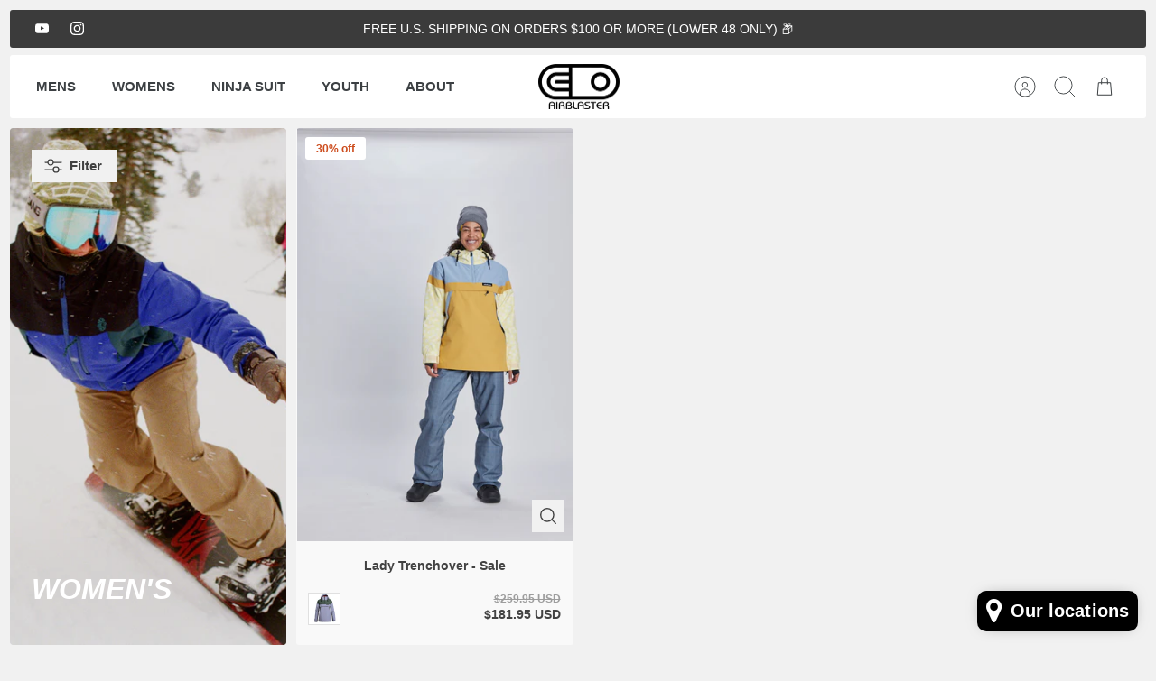

--- FILE ---
content_type: text/html; charset=utf-8
request_url: https://myairblaster.com/collections/womens/insulation-warmer
body_size: 36729
content:
<!DOCTYPE html><html lang="en" dir="ltr" class="no-js">
<head>
  <!-- Mode 5.0.0 -->

  <title>Women’s Collection | Stylish and Functional Gear | Airblaster &ndash; Tagged &quot;insulation-warmer&quot;</title>

  <meta charset="utf-8" />
<meta name="viewport" content="width=device-width,initial-scale=1.0" />
<meta http-equiv="X-UA-Compatible" content="IE=edge">

<link rel="preconnect" href="https://cdn.shopify.com" crossorigin>
<link rel="preconnect" href="https://fonts.shopify.com" crossorigin>
<link rel="preconnect" href="https://monorail-edge.shopifysvc.com"><link rel="preload" href="//myairblaster.com/cdn/shop/t/53/assets/vendor.min.js?v=171821347312696842561752515930" as="script">
<link rel="preload" href="//myairblaster.com/cdn/shop/t/53/assets/theme.js?v=28015617341150380751752515930" as="script"><link rel="canonical" href="https://myairblaster.com/collections/womens/insulation-warmer" /><link rel="icon" href="//myairblaster.com/cdn/shop/files/favicon.png?crop=center&height=48&v=1718660230&width=48" type="image/png"><meta name="description" content="Women love boarding just as much men and when we design outerwear for women, we keep that in forefront of the design process. Function, comfort, and style. No afterthoughts here, just quality gear for quality boarders.">
<style>
    
    
    
    
    
    
    
    
    
    
    
  </style>

  <meta property="og:site_name" content="Airblaster">
<meta property="og:url" content="https://myairblaster.com/collections/womens/insulation-warmer">
<meta property="og:title" content="Women’s Collection | Stylish and Functional Gear | Airblaster">
<meta property="og:type" content="product.group">
<meta property="og:description" content="Women love boarding just as much men and when we design outerwear for women, we keep that in forefront of the design process. Function, comfort, and style. No afterthoughts here, just quality gear for quality boarders."><meta property="og:image" content="http://myairblaster.com/cdn/shop/collections/AB1819_WEBSITE_COLLECTION_HEADER_WMNS_JACKETS_d48c50c7-450e-46a0-8541-51b4e7afe394_1200x1200.jpg?v=1718816063">
  <meta property="og:image:secure_url" content="https://myairblaster.com/cdn/shop/collections/AB1819_WEBSITE_COLLECTION_HEADER_WMNS_JACKETS_d48c50c7-450e-46a0-8541-51b4e7afe394_1200x1200.jpg?v=1718816063">
  <meta property="og:image:width" content="3089">
  <meta property="og:image:height" content="2048"><meta name="twitter:card" content="summary_large_image">
<meta name="twitter:title" content="Women’s Collection | Stylish and Functional Gear | Airblaster">
<meta name="twitter:description" content="Women love boarding just as much men and when we design outerwear for women, we keep that in forefront of the design process. Function, comfort, and style. No afterthoughts here, just quality gear for quality boarders.">


  <link href="//myairblaster.com/cdn/shop/t/53/assets/styles.css?v=137956290560690252551764111018" rel="stylesheet" type="text/css" media="all" />
<script>
    document.documentElement.className = document.documentElement.className.replace('no-js', 'js');
    window.theme = window.theme || {};
    theme.money_format_with_product_code_preference = "${{amount}} USD";
    theme.money_format = "${{amount}} USD";
    theme.strings = {
      previous: "Previous",
      next: "Next",
      addressError: "Error looking up that address",
      addressNoResults: "No results for that address",
      addressQueryLimit: "You have exceeded the Google API usage limit. Consider upgrading to a \u003ca href=\"https:\/\/developers.google.com\/maps\/premium\/usage-limits\"\u003ePremium Plan\u003c\/a\u003e.",
      authError: "There was a problem authenticating your Google Maps API Key.",
      icon_labels_left: "Left",
      icon_labels_right: "Right",
      icon_labels_down: "Down",
      icon_labels_close: "Close",
      icon_labels_plus: "Plus",
      imageSlider: "Image slider",
      cart_terms_confirmation: "You must agree to the terms and conditions before continuing.",
      cart_general_quantity_too_high: "You can only have [QUANTITY] in your cart",
      products_listing_from: "From",
      products_product_add_to_cart: "Add to Cart",
      products_variant_no_stock: "Sold out",
      products_variant_non_existent: "Unavailable",
      products_product_pick_a: "Pick a",
      general_navigation_menu_toggle_aria_label: "Toggle menu",
      general_accessibility_labels_close: "Close",
      products_product_added_to_cart: "Added to cart",
      general_quick_search_pages: "Pages",
      general_quick_search_no_results: "Sorry, we couldn\u0026#39;t find any results"
    };
    theme.routes = {
      search_url: '/search',
      cart_url: '/cart',
      cart_add_url: '/cart/add.js',
      cart_change_url: '/cart/change.js',
      cart_update_url: '/cart/update.js',
      predictive_search_url: '/search/suggest'
    };
    theme.settings = {
      cart_type: "drawer",
      after_add_to_cart: "drawer",
      quickbuy_style: "button-quick-add",
      quickbuy_visibility: "always",
      avoid_orphans: true,
      qb_enable_sticky_cols: true,
      show_search_suggestions: true
    };

    theme.enqueueStyleUpdateQueue = [];
    theme.enqueueStyleUpdateTimeoutId = null;
    theme.enqueueStyleUpdate = (cb) => {
      clearTimeout(theme.enqueueStyleUpdateTimeoutId);
      theme.enqueueStyleUpdateQueue.push(cb);
      theme.enqueueStyleUpdateTimeoutId = setTimeout(() => {
        while (theme.enqueueStyleUpdateQueue.length > 0) {
          theme.enqueueStyleUpdateQueue.pop()();
        }
      }, 0);
    }
  </script>

  <script src="//myairblaster.com/cdn/shop/t/53/assets/vendor.min.js?v=171821347312696842561752515930" defer></script>
  <script src="//myairblaster.com/cdn/shop/t/53/assets/theme.js?v=28015617341150380751752515930" defer></script>

  <script>window.performance && window.performance.mark && window.performance.mark('shopify.content_for_header.start');</script><meta name="google-site-verification" content="YtudFn0oy0qhJUPrhUX8w_Sf2YMQGPhZR5A47EGIuIc">
<meta name="google-site-verification" content="YYbW9Ed1mxVK7YVDa9UZDLYVVm3TVG18H4wicsVtTRI">
<meta name="google-site-verification" content="85gI9LERSTyvVbORsuZ80LZqHNC4CC7VcKb5HYJRPbc">
<meta name="facebook-domain-verification" content="99ty8ud570g1tigss4c1otx5g2ls49">
<meta id="shopify-digital-wallet" name="shopify-digital-wallet" content="/2367291/digital_wallets/dialog">
<meta name="shopify-checkout-api-token" content="33c0167b0f80af9cc143eaf901c1c3a4">
<meta id="in-context-paypal-metadata" data-shop-id="2367291" data-venmo-supported="false" data-environment="production" data-locale="en_US" data-paypal-v4="true" data-currency="USD">
<link rel="alternate" type="application/atom+xml" title="Feed" href="/collections/womens/insulation-warmer.atom" />
<link rel="alternate" type="application/json+oembed" href="https://myairblaster.com/collections/womens/insulation-warmer.oembed">
<script async="async" src="/checkouts/internal/preloads.js?locale=en-US"></script>
<link rel="preconnect" href="https://shop.app" crossorigin="anonymous">
<script async="async" src="https://shop.app/checkouts/internal/preloads.js?locale=en-US&shop_id=2367291" crossorigin="anonymous"></script>
<script id="apple-pay-shop-capabilities" type="application/json">{"shopId":2367291,"countryCode":"US","currencyCode":"USD","merchantCapabilities":["supports3DS"],"merchantId":"gid:\/\/shopify\/Shop\/2367291","merchantName":"Airblaster","requiredBillingContactFields":["postalAddress","email","phone"],"requiredShippingContactFields":["postalAddress","email","phone"],"shippingType":"shipping","supportedNetworks":["visa","masterCard","amex","discover","elo","jcb"],"total":{"type":"pending","label":"Airblaster","amount":"1.00"},"shopifyPaymentsEnabled":true,"supportsSubscriptions":true}</script>
<script id="shopify-features" type="application/json">{"accessToken":"33c0167b0f80af9cc143eaf901c1c3a4","betas":["rich-media-storefront-analytics"],"domain":"myairblaster.com","predictiveSearch":true,"shopId":2367291,"locale":"en"}</script>
<script>var Shopify = Shopify || {};
Shopify.shop = "airblaster.myshopify.com";
Shopify.locale = "en";
Shopify.currency = {"active":"USD","rate":"1.0"};
Shopify.country = "US";
Shopify.theme = {"name":"Updated copy of Updated copy of Mode","id":141614415960,"schema_name":"Mode","schema_version":"5.0.0","theme_store_id":1578,"role":"main"};
Shopify.theme.handle = "null";
Shopify.theme.style = {"id":null,"handle":null};
Shopify.cdnHost = "myairblaster.com/cdn";
Shopify.routes = Shopify.routes || {};
Shopify.routes.root = "/";</script>
<script type="module">!function(o){(o.Shopify=o.Shopify||{}).modules=!0}(window);</script>
<script>!function(o){function n(){var o=[];function n(){o.push(Array.prototype.slice.apply(arguments))}return n.q=o,n}var t=o.Shopify=o.Shopify||{};t.loadFeatures=n(),t.autoloadFeatures=n()}(window);</script>
<script>
  window.ShopifyPay = window.ShopifyPay || {};
  window.ShopifyPay.apiHost = "shop.app\/pay";
  window.ShopifyPay.redirectState = null;
</script>
<script id="shop-js-analytics" type="application/json">{"pageType":"collection"}</script>
<script defer="defer" async type="module" src="//myairblaster.com/cdn/shopifycloud/shop-js/modules/v2/client.init-shop-cart-sync_C5BV16lS.en.esm.js"></script>
<script defer="defer" async type="module" src="//myairblaster.com/cdn/shopifycloud/shop-js/modules/v2/chunk.common_CygWptCX.esm.js"></script>
<script type="module">
  await import("//myairblaster.com/cdn/shopifycloud/shop-js/modules/v2/client.init-shop-cart-sync_C5BV16lS.en.esm.js");
await import("//myairblaster.com/cdn/shopifycloud/shop-js/modules/v2/chunk.common_CygWptCX.esm.js");

  window.Shopify.SignInWithShop?.initShopCartSync?.({"fedCMEnabled":true,"windoidEnabled":true});

</script>
<script>
  window.Shopify = window.Shopify || {};
  if (!window.Shopify.featureAssets) window.Shopify.featureAssets = {};
  window.Shopify.featureAssets['shop-js'] = {"shop-cart-sync":["modules/v2/client.shop-cart-sync_ZFArdW7E.en.esm.js","modules/v2/chunk.common_CygWptCX.esm.js"],"init-fed-cm":["modules/v2/client.init-fed-cm_CmiC4vf6.en.esm.js","modules/v2/chunk.common_CygWptCX.esm.js"],"shop-button":["modules/v2/client.shop-button_tlx5R9nI.en.esm.js","modules/v2/chunk.common_CygWptCX.esm.js"],"shop-cash-offers":["modules/v2/client.shop-cash-offers_DOA2yAJr.en.esm.js","modules/v2/chunk.common_CygWptCX.esm.js","modules/v2/chunk.modal_D71HUcav.esm.js"],"init-windoid":["modules/v2/client.init-windoid_sURxWdc1.en.esm.js","modules/v2/chunk.common_CygWptCX.esm.js"],"shop-toast-manager":["modules/v2/client.shop-toast-manager_ClPi3nE9.en.esm.js","modules/v2/chunk.common_CygWptCX.esm.js"],"init-shop-email-lookup-coordinator":["modules/v2/client.init-shop-email-lookup-coordinator_B8hsDcYM.en.esm.js","modules/v2/chunk.common_CygWptCX.esm.js"],"init-shop-cart-sync":["modules/v2/client.init-shop-cart-sync_C5BV16lS.en.esm.js","modules/v2/chunk.common_CygWptCX.esm.js"],"avatar":["modules/v2/client.avatar_BTnouDA3.en.esm.js"],"pay-button":["modules/v2/client.pay-button_FdsNuTd3.en.esm.js","modules/v2/chunk.common_CygWptCX.esm.js"],"init-customer-accounts":["modules/v2/client.init-customer-accounts_DxDtT_ad.en.esm.js","modules/v2/client.shop-login-button_C5VAVYt1.en.esm.js","modules/v2/chunk.common_CygWptCX.esm.js","modules/v2/chunk.modal_D71HUcav.esm.js"],"init-shop-for-new-customer-accounts":["modules/v2/client.init-shop-for-new-customer-accounts_ChsxoAhi.en.esm.js","modules/v2/client.shop-login-button_C5VAVYt1.en.esm.js","modules/v2/chunk.common_CygWptCX.esm.js","modules/v2/chunk.modal_D71HUcav.esm.js"],"shop-login-button":["modules/v2/client.shop-login-button_C5VAVYt1.en.esm.js","modules/v2/chunk.common_CygWptCX.esm.js","modules/v2/chunk.modal_D71HUcav.esm.js"],"init-customer-accounts-sign-up":["modules/v2/client.init-customer-accounts-sign-up_CPSyQ0Tj.en.esm.js","modules/v2/client.shop-login-button_C5VAVYt1.en.esm.js","modules/v2/chunk.common_CygWptCX.esm.js","modules/v2/chunk.modal_D71HUcav.esm.js"],"shop-follow-button":["modules/v2/client.shop-follow-button_Cva4Ekp9.en.esm.js","modules/v2/chunk.common_CygWptCX.esm.js","modules/v2/chunk.modal_D71HUcav.esm.js"],"checkout-modal":["modules/v2/client.checkout-modal_BPM8l0SH.en.esm.js","modules/v2/chunk.common_CygWptCX.esm.js","modules/v2/chunk.modal_D71HUcav.esm.js"],"lead-capture":["modules/v2/client.lead-capture_Bi8yE_yS.en.esm.js","modules/v2/chunk.common_CygWptCX.esm.js","modules/v2/chunk.modal_D71HUcav.esm.js"],"shop-login":["modules/v2/client.shop-login_D6lNrXab.en.esm.js","modules/v2/chunk.common_CygWptCX.esm.js","modules/v2/chunk.modal_D71HUcav.esm.js"],"payment-terms":["modules/v2/client.payment-terms_CZxnsJam.en.esm.js","modules/v2/chunk.common_CygWptCX.esm.js","modules/v2/chunk.modal_D71HUcav.esm.js"]};
</script>
<script>(function() {
  var isLoaded = false;
  function asyncLoad() {
    if (isLoaded) return;
    isLoaded = true;
    var urls = ["https:\/\/chimpstatic.com\/mcjs-connected\/js\/users\/e27f3b854eb5681473a874bea\/ad44e2a59f18cfe131e299a5a.js?shop=airblaster.myshopify.com","https:\/\/cdn.nfcube.com\/instafeed-c8084168421ceaa69f24c867a6648c9b.js?shop=airblaster.myshopify.com"];
    for (var i = 0; i < urls.length; i++) {
      var s = document.createElement('script');
      s.type = 'text/javascript';
      s.async = true;
      s.src = urls[i];
      var x = document.getElementsByTagName('script')[0];
      x.parentNode.insertBefore(s, x);
    }
  };
  if(window.attachEvent) {
    window.attachEvent('onload', asyncLoad);
  } else {
    window.addEventListener('load', asyncLoad, false);
  }
})();</script>
<script id="__st">var __st={"a":2367291,"offset":-28800,"reqid":"27b47e10-440c-47dd-914d-4348bdc2ed23-1768666982","pageurl":"myairblaster.com\/collections\/womens\/insulation-warmer","u":"44a144d92894","p":"collection","rtyp":"collection","rid":10952104};</script>
<script>window.ShopifyPaypalV4VisibilityTracking = true;</script>
<script id="captcha-bootstrap">!function(){'use strict';const t='contact',e='account',n='new_comment',o=[[t,t],['blogs',n],['comments',n],[t,'customer']],c=[[e,'customer_login'],[e,'guest_login'],[e,'recover_customer_password'],[e,'create_customer']],r=t=>t.map((([t,e])=>`form[action*='/${t}']:not([data-nocaptcha='true']) input[name='form_type'][value='${e}']`)).join(','),a=t=>()=>t?[...document.querySelectorAll(t)].map((t=>t.form)):[];function s(){const t=[...o],e=r(t);return a(e)}const i='password',u='form_key',d=['recaptcha-v3-token','g-recaptcha-response','h-captcha-response',i],f=()=>{try{return window.sessionStorage}catch{return}},m='__shopify_v',_=t=>t.elements[u];function p(t,e,n=!1){try{const o=window.sessionStorage,c=JSON.parse(o.getItem(e)),{data:r}=function(t){const{data:e,action:n}=t;return t[m]||n?{data:e,action:n}:{data:t,action:n}}(c);for(const[e,n]of Object.entries(r))t.elements[e]&&(t.elements[e].value=n);n&&o.removeItem(e)}catch(o){console.error('form repopulation failed',{error:o})}}const l='form_type',E='cptcha';function T(t){t.dataset[E]=!0}const w=window,h=w.document,L='Shopify',v='ce_forms',y='captcha';let A=!1;((t,e)=>{const n=(g='f06e6c50-85a8-45c8-87d0-21a2b65856fe',I='https://cdn.shopify.com/shopifycloud/storefront-forms-hcaptcha/ce_storefront_forms_captcha_hcaptcha.v1.5.2.iife.js',D={infoText:'Protected by hCaptcha',privacyText:'Privacy',termsText:'Terms'},(t,e,n)=>{const o=w[L][v],c=o.bindForm;if(c)return c(t,g,e,D).then(n);var r;o.q.push([[t,g,e,D],n]),r=I,A||(h.body.append(Object.assign(h.createElement('script'),{id:'captcha-provider',async:!0,src:r})),A=!0)});var g,I,D;w[L]=w[L]||{},w[L][v]=w[L][v]||{},w[L][v].q=[],w[L][y]=w[L][y]||{},w[L][y].protect=function(t,e){n(t,void 0,e),T(t)},Object.freeze(w[L][y]),function(t,e,n,w,h,L){const[v,y,A,g]=function(t,e,n){const i=e?o:[],u=t?c:[],d=[...i,...u],f=r(d),m=r(i),_=r(d.filter((([t,e])=>n.includes(e))));return[a(f),a(m),a(_),s()]}(w,h,L),I=t=>{const e=t.target;return e instanceof HTMLFormElement?e:e&&e.form},D=t=>v().includes(t);t.addEventListener('submit',(t=>{const e=I(t);if(!e)return;const n=D(e)&&!e.dataset.hcaptchaBound&&!e.dataset.recaptchaBound,o=_(e),c=g().includes(e)&&(!o||!o.value);(n||c)&&t.preventDefault(),c&&!n&&(function(t){try{if(!f())return;!function(t){const e=f();if(!e)return;const n=_(t);if(!n)return;const o=n.value;o&&e.removeItem(o)}(t);const e=Array.from(Array(32),(()=>Math.random().toString(36)[2])).join('');!function(t,e){_(t)||t.append(Object.assign(document.createElement('input'),{type:'hidden',name:u})),t.elements[u].value=e}(t,e),function(t,e){const n=f();if(!n)return;const o=[...t.querySelectorAll(`input[type='${i}']`)].map((({name:t})=>t)),c=[...d,...o],r={};for(const[a,s]of new FormData(t).entries())c.includes(a)||(r[a]=s);n.setItem(e,JSON.stringify({[m]:1,action:t.action,data:r}))}(t,e)}catch(e){console.error('failed to persist form',e)}}(e),e.submit())}));const S=(t,e)=>{t&&!t.dataset[E]&&(n(t,e.some((e=>e===t))),T(t))};for(const o of['focusin','change'])t.addEventListener(o,(t=>{const e=I(t);D(e)&&S(e,y())}));const B=e.get('form_key'),M=e.get(l),P=B&&M;t.addEventListener('DOMContentLoaded',(()=>{const t=y();if(P)for(const e of t)e.elements[l].value===M&&p(e,B);[...new Set([...A(),...v().filter((t=>'true'===t.dataset.shopifyCaptcha))])].forEach((e=>S(e,t)))}))}(h,new URLSearchParams(w.location.search),n,t,e,['guest_login'])})(!0,!0)}();</script>
<script integrity="sha256-4kQ18oKyAcykRKYeNunJcIwy7WH5gtpwJnB7kiuLZ1E=" data-source-attribution="shopify.loadfeatures" defer="defer" src="//myairblaster.com/cdn/shopifycloud/storefront/assets/storefront/load_feature-a0a9edcb.js" crossorigin="anonymous"></script>
<script crossorigin="anonymous" defer="defer" src="//myairblaster.com/cdn/shopifycloud/storefront/assets/shopify_pay/storefront-65b4c6d7.js?v=20250812"></script>
<script data-source-attribution="shopify.dynamic_checkout.dynamic.init">var Shopify=Shopify||{};Shopify.PaymentButton=Shopify.PaymentButton||{isStorefrontPortableWallets:!0,init:function(){window.Shopify.PaymentButton.init=function(){};var t=document.createElement("script");t.src="https://myairblaster.com/cdn/shopifycloud/portable-wallets/latest/portable-wallets.en.js",t.type="module",document.head.appendChild(t)}};
</script>
<script data-source-attribution="shopify.dynamic_checkout.buyer_consent">
  function portableWalletsHideBuyerConsent(e){var t=document.getElementById("shopify-buyer-consent"),n=document.getElementById("shopify-subscription-policy-button");t&&n&&(t.classList.add("hidden"),t.setAttribute("aria-hidden","true"),n.removeEventListener("click",e))}function portableWalletsShowBuyerConsent(e){var t=document.getElementById("shopify-buyer-consent"),n=document.getElementById("shopify-subscription-policy-button");t&&n&&(t.classList.remove("hidden"),t.removeAttribute("aria-hidden"),n.addEventListener("click",e))}window.Shopify?.PaymentButton&&(window.Shopify.PaymentButton.hideBuyerConsent=portableWalletsHideBuyerConsent,window.Shopify.PaymentButton.showBuyerConsent=portableWalletsShowBuyerConsent);
</script>
<script data-source-attribution="shopify.dynamic_checkout.cart.bootstrap">document.addEventListener("DOMContentLoaded",(function(){function t(){return document.querySelector("shopify-accelerated-checkout-cart, shopify-accelerated-checkout")}if(t())Shopify.PaymentButton.init();else{new MutationObserver((function(e,n){t()&&(Shopify.PaymentButton.init(),n.disconnect())})).observe(document.body,{childList:!0,subtree:!0})}}));
</script>
<link id="shopify-accelerated-checkout-styles" rel="stylesheet" media="screen" href="https://myairblaster.com/cdn/shopifycloud/portable-wallets/latest/accelerated-checkout-backwards-compat.css" crossorigin="anonymous">
<style id="shopify-accelerated-checkout-cart">
        #shopify-buyer-consent {
  margin-top: 1em;
  display: inline-block;
  width: 100%;
}

#shopify-buyer-consent.hidden {
  display: none;
}

#shopify-subscription-policy-button {
  background: none;
  border: none;
  padding: 0;
  text-decoration: underline;
  font-size: inherit;
  cursor: pointer;
}

#shopify-subscription-policy-button::before {
  box-shadow: none;
}

      </style>

<script>window.performance && window.performance.mark && window.performance.mark('shopify.content_for_header.end');</script>
<!-- BEGIN app block: shopify://apps/judge-me-reviews/blocks/judgeme_core/61ccd3b1-a9f2-4160-9fe9-4fec8413e5d8 --><!-- Start of Judge.me Core -->






<link rel="dns-prefetch" href="https://cdnwidget.judge.me">
<link rel="dns-prefetch" href="https://cdn.judge.me">
<link rel="dns-prefetch" href="https://cdn1.judge.me">
<link rel="dns-prefetch" href="https://api.judge.me">

<script data-cfasync='false' class='jdgm-settings-script'>window.jdgmSettings={"pagination":5,"disable_web_reviews":false,"badge_no_review_text":"No reviews","badge_n_reviews_text":"{{ n }} review/reviews","badge_star_color":"#FAB702","hide_badge_preview_if_no_reviews":true,"badge_hide_text":false,"enforce_center_preview_badge":false,"widget_title":"Customer Reviews","widget_open_form_text":"Write a review","widget_close_form_text":"Cancel review","widget_refresh_page_text":"Refresh page","widget_summary_text":"Based on {{ number_of_reviews }} review/reviews","widget_no_review_text":"Be the first to write a review","widget_name_field_text":"Display name","widget_verified_name_field_text":"Verified Name (public)","widget_name_placeholder_text":"Display name","widget_required_field_error_text":"This field is required.","widget_email_field_text":"Email address","widget_verified_email_field_text":"Verified Email (private, can not be edited)","widget_email_placeholder_text":"Your email address","widget_email_field_error_text":"Please enter a valid email address.","widget_rating_field_text":"Rating","widget_review_title_field_text":"Review Title","widget_review_title_placeholder_text":"Give your review a title","widget_review_body_field_text":"Review content","widget_review_body_placeholder_text":"Start writing here...","widget_pictures_field_text":"Picture/Video (optional)","widget_submit_review_text":"Submit Review","widget_submit_verified_review_text":"Submit Verified Review","widget_submit_success_msg_with_auto_publish":"Thank you! Please refresh the page in a few moments to see your review. You can remove or edit your review by logging into \u003ca href='https://judge.me/login' target='_blank' rel='nofollow noopener'\u003eJudge.me\u003c/a\u003e","widget_submit_success_msg_no_auto_publish":"Thank you! Your review will be published as soon as it is approved by the shop admin. You can remove or edit your review by logging into \u003ca href='https://judge.me/login' target='_blank' rel='nofollow noopener'\u003eJudge.me\u003c/a\u003e","widget_show_default_reviews_out_of_total_text":"Showing {{ n_reviews_shown }} out of {{ n_reviews }} reviews.","widget_show_all_link_text":"Show all","widget_show_less_link_text":"Show less","widget_author_said_text":"{{ reviewer_name }} said:","widget_days_text":"{{ n }} days ago","widget_weeks_text":"{{ n }} week/weeks ago","widget_months_text":"{{ n }} month/months ago","widget_years_text":"{{ n }} year/years ago","widget_yesterday_text":"Yesterday","widget_today_text":"Today","widget_replied_text":"\u003e\u003e {{ shop_name }} replied:","widget_read_more_text":"Read more","widget_reviewer_name_as_initial":"","widget_rating_filter_color":"#fbcd0a","widget_rating_filter_see_all_text":"See all reviews","widget_sorting_most_recent_text":"Most Recent","widget_sorting_highest_rating_text":"Highest Rating","widget_sorting_lowest_rating_text":"Lowest Rating","widget_sorting_with_pictures_text":"Only Pictures","widget_sorting_most_helpful_text":"Most Helpful","widget_open_question_form_text":"Ask a question","widget_reviews_subtab_text":"Reviews","widget_questions_subtab_text":"Questions","widget_question_label_text":"Question","widget_answer_label_text":"Answer","widget_question_placeholder_text":"Write your question here","widget_submit_question_text":"Submit Question","widget_question_submit_success_text":"Thank you for your question! We will notify you once it gets answered.","widget_star_color":"#FAB702","verified_badge_text":"Verified","verified_badge_bg_color":"","verified_badge_text_color":"","verified_badge_placement":"left-of-reviewer-name","widget_review_max_height":"","widget_hide_border":false,"widget_social_share":false,"widget_thumb":false,"widget_review_location_show":false,"widget_location_format":"","all_reviews_include_out_of_store_products":true,"all_reviews_out_of_store_text":"(out of store)","all_reviews_pagination":100,"all_reviews_product_name_prefix_text":"about","enable_review_pictures":false,"enable_question_anwser":false,"widget_theme":"default","review_date_format":"mm/dd/yyyy","default_sort_method":"most-recent","widget_product_reviews_subtab_text":"Product Reviews","widget_shop_reviews_subtab_text":"Shop Reviews","widget_other_products_reviews_text":"Reviews for other products","widget_store_reviews_subtab_text":"Store reviews","widget_no_store_reviews_text":"This store hasn't received any reviews yet","widget_web_restriction_product_reviews_text":"This product hasn't received any reviews yet","widget_no_items_text":"No items found","widget_show_more_text":"Show more","widget_write_a_store_review_text":"Write a Store Review","widget_other_languages_heading":"Reviews in Other Languages","widget_translate_review_text":"Translate review to {{ language }}","widget_translating_review_text":"Translating...","widget_show_original_translation_text":"Show original ({{ language }})","widget_translate_review_failed_text":"Review couldn't be translated.","widget_translate_review_retry_text":"Retry","widget_translate_review_try_again_later_text":"Try again later","show_product_url_for_grouped_product":false,"widget_sorting_pictures_first_text":"Pictures First","show_pictures_on_all_rev_page_mobile":false,"show_pictures_on_all_rev_page_desktop":false,"floating_tab_hide_mobile_install_preference":false,"floating_tab_button_name":"★ Reviews","floating_tab_title":"Let customers speak for us","floating_tab_button_color":"","floating_tab_button_background_color":"","floating_tab_url":"","floating_tab_url_enabled":false,"floating_tab_tab_style":"text","all_reviews_text_badge_text":"Customers rate us {{ shop.metafields.judgeme.all_reviews_rating | round: 1 }}/5 based on {{ shop.metafields.judgeme.all_reviews_count }} reviews.","all_reviews_text_badge_text_branded_style":"{{ shop.metafields.judgeme.all_reviews_rating | round: 1 }} out of 5 stars based on {{ shop.metafields.judgeme.all_reviews_count }} reviews","is_all_reviews_text_badge_a_link":false,"show_stars_for_all_reviews_text_badge":false,"all_reviews_text_badge_url":"","all_reviews_text_style":"branded","all_reviews_text_color_style":"judgeme_brand_color","all_reviews_text_color":"#108474","all_reviews_text_show_jm_brand":true,"featured_carousel_show_header":true,"featured_carousel_title":"Let customers speak for us","testimonials_carousel_title":"Customers are saying","videos_carousel_title":"Real customer stories","cards_carousel_title":"Customers are saying","featured_carousel_count_text":"from {{ n }} reviews","featured_carousel_add_link_to_all_reviews_page":false,"featured_carousel_url":"","featured_carousel_show_images":true,"featured_carousel_autoslide_interval":5,"featured_carousel_arrows_on_the_sides":false,"featured_carousel_height":250,"featured_carousel_width":80,"featured_carousel_image_size":0,"featured_carousel_image_height":250,"featured_carousel_arrow_color":"#eeeeee","verified_count_badge_style":"branded","verified_count_badge_orientation":"horizontal","verified_count_badge_color_style":"judgeme_brand_color","verified_count_badge_color":"#108474","is_verified_count_badge_a_link":false,"verified_count_badge_url":"","verified_count_badge_show_jm_brand":true,"widget_rating_preset_default":5,"widget_first_sub_tab":"product-reviews","widget_show_histogram":true,"widget_histogram_use_custom_color":false,"widget_pagination_use_custom_color":false,"widget_star_use_custom_color":true,"widget_verified_badge_use_custom_color":false,"widget_write_review_use_custom_color":false,"picture_reminder_submit_button":"Upload Pictures","enable_review_videos":false,"mute_video_by_default":false,"widget_sorting_videos_first_text":"Videos First","widget_review_pending_text":"Pending","featured_carousel_items_for_large_screen":3,"social_share_options_order":"Facebook,Twitter","remove_microdata_snippet":true,"disable_json_ld":false,"enable_json_ld_products":false,"preview_badge_show_question_text":false,"preview_badge_no_question_text":"No questions","preview_badge_n_question_text":"{{ number_of_questions }} question/questions","qa_badge_show_icon":false,"qa_badge_position":"same-row","remove_judgeme_branding":false,"widget_add_search_bar":false,"widget_search_bar_placeholder":"Search","widget_sorting_verified_only_text":"Verified only","featured_carousel_theme":"default","featured_carousel_show_rating":true,"featured_carousel_show_title":true,"featured_carousel_show_body":true,"featured_carousel_show_date":false,"featured_carousel_show_reviewer":true,"featured_carousel_show_product":false,"featured_carousel_header_background_color":"#108474","featured_carousel_header_text_color":"#ffffff","featured_carousel_name_product_separator":"reviewed","featured_carousel_full_star_background":"#108474","featured_carousel_empty_star_background":"#dadada","featured_carousel_vertical_theme_background":"#f9fafb","featured_carousel_verified_badge_enable":true,"featured_carousel_verified_badge_color":"#108474","featured_carousel_border_style":"round","featured_carousel_review_line_length_limit":3,"featured_carousel_more_reviews_button_text":"Read more reviews","featured_carousel_view_product_button_text":"View product","all_reviews_page_load_reviews_on":"scroll","all_reviews_page_load_more_text":"Load More Reviews","disable_fb_tab_reviews":false,"enable_ajax_cdn_cache":false,"widget_advanced_speed_features":5,"widget_public_name_text":"displayed publicly like","default_reviewer_name":"John Smith","default_reviewer_name_has_non_latin":true,"widget_reviewer_anonymous":"Anonymous","medals_widget_title":"Judge.me Review Medals","medals_widget_background_color":"#f9fafb","medals_widget_position":"footer_all_pages","medals_widget_border_color":"#f9fafb","medals_widget_verified_text_position":"left","medals_widget_use_monochromatic_version":false,"medals_widget_elements_color":"#108474","show_reviewer_avatar":true,"widget_invalid_yt_video_url_error_text":"Not a YouTube video URL","widget_max_length_field_error_text":"Please enter no more than {0} characters.","widget_show_country_flag":false,"widget_show_collected_via_shop_app":true,"widget_verified_by_shop_badge_style":"light","widget_verified_by_shop_text":"Verified by Shop","widget_show_photo_gallery":false,"widget_load_with_code_splitting":true,"widget_ugc_install_preference":false,"widget_ugc_title":"Made by us, Shared by you","widget_ugc_subtitle":"Tag us to see your picture featured in our page","widget_ugc_arrows_color":"#ffffff","widget_ugc_primary_button_text":"Buy Now","widget_ugc_primary_button_background_color":"#108474","widget_ugc_primary_button_text_color":"#ffffff","widget_ugc_primary_button_border_width":"0","widget_ugc_primary_button_border_style":"none","widget_ugc_primary_button_border_color":"#108474","widget_ugc_primary_button_border_radius":"25","widget_ugc_secondary_button_text":"Load More","widget_ugc_secondary_button_background_color":"#ffffff","widget_ugc_secondary_button_text_color":"#108474","widget_ugc_secondary_button_border_width":"2","widget_ugc_secondary_button_border_style":"solid","widget_ugc_secondary_button_border_color":"#108474","widget_ugc_secondary_button_border_radius":"25","widget_ugc_reviews_button_text":"View Reviews","widget_ugc_reviews_button_background_color":"#ffffff","widget_ugc_reviews_button_text_color":"#108474","widget_ugc_reviews_button_border_width":"2","widget_ugc_reviews_button_border_style":"solid","widget_ugc_reviews_button_border_color":"#108474","widget_ugc_reviews_button_border_radius":"25","widget_ugc_reviews_button_link_to":"judgeme-reviews-page","widget_ugc_show_post_date":true,"widget_ugc_max_width":"800","widget_rating_metafield_value_type":true,"widget_primary_color":"#000000","widget_enable_secondary_color":false,"widget_secondary_color":"#edf5f5","widget_summary_average_rating_text":"{{ average_rating }} out of 5","widget_media_grid_title":"Customer photos \u0026 videos","widget_media_grid_see_more_text":"See more","widget_round_style":false,"widget_show_product_medals":true,"widget_verified_by_judgeme_text":"Verified by Judge.me","widget_show_store_medals":true,"widget_verified_by_judgeme_text_in_store_medals":"Verified by Judge.me","widget_media_field_exceed_quantity_message":"Sorry, we can only accept {{ max_media }} for one review.","widget_media_field_exceed_limit_message":"{{ file_name }} is too large, please select a {{ media_type }} less than {{ size_limit }}MB.","widget_review_submitted_text":"Review Submitted!","widget_question_submitted_text":"Question Submitted!","widget_close_form_text_question":"Cancel","widget_write_your_answer_here_text":"Write your answer here","widget_enabled_branded_link":true,"widget_show_collected_by_judgeme":true,"widget_reviewer_name_color":"","widget_write_review_text_color":"","widget_write_review_bg_color":"","widget_collected_by_judgeme_text":"collected by Judge.me","widget_pagination_type":"standard","widget_load_more_text":"Load More","widget_load_more_color":"#108474","widget_full_review_text":"Full Review","widget_read_more_reviews_text":"Read More Reviews","widget_read_questions_text":"Read Questions","widget_questions_and_answers_text":"Questions \u0026 Answers","widget_verified_by_text":"Verified by","widget_verified_text":"Verified","widget_number_of_reviews_text":"{{ number_of_reviews }} reviews","widget_back_button_text":"Back","widget_next_button_text":"Next","widget_custom_forms_filter_button":"Filters","custom_forms_style":"horizontal","widget_show_review_information":false,"how_reviews_are_collected":"How reviews are collected?","widget_show_review_keywords":false,"widget_gdpr_statement":"How we use your data: We'll only contact you about the review you left, and only if necessary. By submitting your review, you agree to Judge.me's \u003ca href='https://judge.me/terms' target='_blank' rel='nofollow noopener'\u003eterms\u003c/a\u003e, \u003ca href='https://judge.me/privacy' target='_blank' rel='nofollow noopener'\u003eprivacy\u003c/a\u003e and \u003ca href='https://judge.me/content-policy' target='_blank' rel='nofollow noopener'\u003econtent\u003c/a\u003e policies.","widget_multilingual_sorting_enabled":false,"widget_translate_review_content_enabled":false,"widget_translate_review_content_method":"manual","popup_widget_review_selection":"automatically_with_pictures","popup_widget_round_border_style":true,"popup_widget_show_title":true,"popup_widget_show_body":true,"popup_widget_show_reviewer":false,"popup_widget_show_product":true,"popup_widget_show_pictures":true,"popup_widget_use_review_picture":true,"popup_widget_show_on_home_page":true,"popup_widget_show_on_product_page":true,"popup_widget_show_on_collection_page":true,"popup_widget_show_on_cart_page":true,"popup_widget_position":"bottom_left","popup_widget_first_review_delay":5,"popup_widget_duration":5,"popup_widget_interval":5,"popup_widget_review_count":5,"popup_widget_hide_on_mobile":true,"review_snippet_widget_round_border_style":true,"review_snippet_widget_card_color":"#FFFFFF","review_snippet_widget_slider_arrows_background_color":"#FFFFFF","review_snippet_widget_slider_arrows_color":"#000000","review_snippet_widget_star_color":"#108474","show_product_variant":false,"all_reviews_product_variant_label_text":"Variant: ","widget_show_verified_branding":true,"widget_ai_summary_title":"Customers say","widget_ai_summary_disclaimer":"AI-powered review summary based on recent customer reviews","widget_show_ai_summary":false,"widget_show_ai_summary_bg":false,"widget_show_review_title_input":true,"redirect_reviewers_invited_via_email":"review_widget","request_store_review_after_product_review":false,"request_review_other_products_in_order":false,"review_form_color_scheme":"default","review_form_corner_style":"square","review_form_star_color":{},"review_form_text_color":"#333333","review_form_background_color":"#ffffff","review_form_field_background_color":"#fafafa","review_form_button_color":{},"review_form_button_text_color":"#ffffff","review_form_modal_overlay_color":"#000000","review_content_screen_title_text":"How would you rate this product?","review_content_introduction_text":"We would love it if you would share a bit about your experience.","store_review_form_title_text":"How would you rate this store?","store_review_form_introduction_text":"We would love it if you would share a bit about your experience.","show_review_guidance_text":true,"one_star_review_guidance_text":"Poor","five_star_review_guidance_text":"Great","customer_information_screen_title_text":"About you","customer_information_introduction_text":"Please tell us more about you.","custom_questions_screen_title_text":"Your experience in more detail","custom_questions_introduction_text":"Here are a few questions to help us understand more about your experience.","review_submitted_screen_title_text":"Thanks for your review!","review_submitted_screen_thank_you_text":"We are processing it and it will appear on the store soon.","review_submitted_screen_email_verification_text":"Please confirm your email by clicking the link we just sent you. This helps us keep reviews authentic.","review_submitted_request_store_review_text":"Would you like to share your experience of shopping with us?","review_submitted_review_other_products_text":"Would you like to review these products?","store_review_screen_title_text":"Would you like to share your experience of shopping with us?","store_review_introduction_text":"We value your feedback and use it to improve. Please share any thoughts or suggestions you have.","reviewer_media_screen_title_picture_text":"Share a picture","reviewer_media_introduction_picture_text":"Upload a photo to support your review.","reviewer_media_screen_title_video_text":"Share a video","reviewer_media_introduction_video_text":"Upload a video to support your review.","reviewer_media_screen_title_picture_or_video_text":"Share a picture or video","reviewer_media_introduction_picture_or_video_text":"Upload a photo or video to support your review.","reviewer_media_youtube_url_text":"Paste your Youtube URL here","advanced_settings_next_step_button_text":"Next","advanced_settings_close_review_button_text":"Close","modal_write_review_flow":false,"write_review_flow_required_text":"Required","write_review_flow_privacy_message_text":"We respect your privacy.","write_review_flow_anonymous_text":"Post review as anonymous","write_review_flow_visibility_text":"This won't be visible to other customers.","write_review_flow_multiple_selection_help_text":"Select as many as you like","write_review_flow_single_selection_help_text":"Select one option","write_review_flow_required_field_error_text":"This field is required","write_review_flow_invalid_email_error_text":"Please enter a valid email address","write_review_flow_max_length_error_text":"Max. {{ max_length }} characters.","write_review_flow_media_upload_text":"\u003cb\u003eClick to upload\u003c/b\u003e or drag and drop","write_review_flow_gdpr_statement":"We'll only contact you about your review if necessary. By submitting your review, you agree to our \u003ca href='https://judge.me/terms' target='_blank' rel='nofollow noopener'\u003eterms and conditions\u003c/a\u003e and \u003ca href='https://judge.me/privacy' target='_blank' rel='nofollow noopener'\u003eprivacy policy\u003c/a\u003e.","rating_only_reviews_enabled":false,"show_negative_reviews_help_screen":false,"new_review_flow_help_screen_rating_threshold":3,"negative_review_resolution_screen_title_text":"Tell us more","negative_review_resolution_text":"Your experience matters to us. If there were issues with your purchase, we're here to help. Feel free to reach out to us, we'd love the opportunity to make things right.","negative_review_resolution_button_text":"Contact us","negative_review_resolution_proceed_with_review_text":"Leave a review","negative_review_resolution_subject":"Issue with purchase from {{ shop_name }}.{{ order_name }}","preview_badge_collection_page_install_status":false,"widget_review_custom_css":"","preview_badge_custom_css":"","preview_badge_stars_count":"5-stars","featured_carousel_custom_css":"","floating_tab_custom_css":"","all_reviews_widget_custom_css":"","medals_widget_custom_css":"","verified_badge_custom_css":"","all_reviews_text_custom_css":"","transparency_badges_collected_via_store_invite":false,"transparency_badges_from_another_provider":false,"transparency_badges_collected_from_store_visitor":false,"transparency_badges_collected_by_verified_review_provider":false,"transparency_badges_earned_reward":false,"transparency_badges_collected_via_store_invite_text":"Review collected via store invitation","transparency_badges_from_another_provider_text":"Review collected from another provider","transparency_badges_collected_from_store_visitor_text":"Review collected from a store visitor","transparency_badges_written_in_google_text":"Review written in Google","transparency_badges_written_in_etsy_text":"Review written in Etsy","transparency_badges_written_in_shop_app_text":"Review written in Shop App","transparency_badges_earned_reward_text":"Review earned a reward for future purchase","product_review_widget_per_page":10,"widget_store_review_label_text":"Review about the store","checkout_comment_extension_title_on_product_page":"Customer Comments","checkout_comment_extension_num_latest_comment_show":5,"checkout_comment_extension_format":"name_and_timestamp","checkout_comment_customer_name":"last_initial","checkout_comment_comment_notification":true,"preview_badge_collection_page_install_preference":false,"preview_badge_home_page_install_preference":false,"preview_badge_product_page_install_preference":false,"review_widget_install_preference":"","review_carousel_install_preference":false,"floating_reviews_tab_install_preference":"none","verified_reviews_count_badge_install_preference":false,"all_reviews_text_install_preference":false,"review_widget_best_location":false,"judgeme_medals_install_preference":false,"review_widget_revamp_enabled":false,"review_widget_qna_enabled":false,"review_widget_header_theme":"minimal","review_widget_widget_title_enabled":true,"review_widget_header_text_size":"medium","review_widget_header_text_weight":"regular","review_widget_average_rating_style":"compact","review_widget_bar_chart_enabled":true,"review_widget_bar_chart_type":"numbers","review_widget_bar_chart_style":"standard","review_widget_expanded_media_gallery_enabled":false,"review_widget_reviews_section_theme":"standard","review_widget_image_style":"thumbnails","review_widget_review_image_ratio":"square","review_widget_stars_size":"medium","review_widget_verified_badge":"standard_text","review_widget_review_title_text_size":"medium","review_widget_review_text_size":"medium","review_widget_review_text_length":"medium","review_widget_number_of_columns_desktop":3,"review_widget_carousel_transition_speed":5,"review_widget_custom_questions_answers_display":"always","review_widget_button_text_color":"#FFFFFF","review_widget_text_color":"#000000","review_widget_lighter_text_color":"#7B7B7B","review_widget_corner_styling":"soft","review_widget_review_word_singular":"review","review_widget_review_word_plural":"reviews","review_widget_voting_label":"Helpful?","review_widget_shop_reply_label":"Reply from {{ shop_name }}:","review_widget_filters_title":"Filters","qna_widget_question_word_singular":"Question","qna_widget_question_word_plural":"Questions","qna_widget_answer_reply_label":"Answer from {{ answerer_name }}:","qna_content_screen_title_text":"Ask a question about this product","qna_widget_question_required_field_error_text":"Please enter your question.","qna_widget_flow_gdpr_statement":"We'll only contact you about your question if necessary. By submitting your question, you agree to our \u003ca href='https://judge.me/terms' target='_blank' rel='nofollow noopener'\u003eterms and conditions\u003c/a\u003e and \u003ca href='https://judge.me/privacy' target='_blank' rel='nofollow noopener'\u003eprivacy policy\u003c/a\u003e.","qna_widget_question_submitted_text":"Thanks for your question!","qna_widget_close_form_text_question":"Close","qna_widget_question_submit_success_text":"We’ll notify you by email when your question is answered.","all_reviews_widget_v2025_enabled":false,"all_reviews_widget_v2025_header_theme":"default","all_reviews_widget_v2025_widget_title_enabled":true,"all_reviews_widget_v2025_header_text_size":"medium","all_reviews_widget_v2025_header_text_weight":"regular","all_reviews_widget_v2025_average_rating_style":"compact","all_reviews_widget_v2025_bar_chart_enabled":true,"all_reviews_widget_v2025_bar_chart_type":"numbers","all_reviews_widget_v2025_bar_chart_style":"standard","all_reviews_widget_v2025_expanded_media_gallery_enabled":false,"all_reviews_widget_v2025_show_store_medals":true,"all_reviews_widget_v2025_show_photo_gallery":true,"all_reviews_widget_v2025_show_review_keywords":false,"all_reviews_widget_v2025_show_ai_summary":false,"all_reviews_widget_v2025_show_ai_summary_bg":false,"all_reviews_widget_v2025_add_search_bar":false,"all_reviews_widget_v2025_default_sort_method":"most-recent","all_reviews_widget_v2025_reviews_per_page":10,"all_reviews_widget_v2025_reviews_section_theme":"default","all_reviews_widget_v2025_image_style":"thumbnails","all_reviews_widget_v2025_review_image_ratio":"square","all_reviews_widget_v2025_stars_size":"medium","all_reviews_widget_v2025_verified_badge":"bold_badge","all_reviews_widget_v2025_review_title_text_size":"medium","all_reviews_widget_v2025_review_text_size":"medium","all_reviews_widget_v2025_review_text_length":"medium","all_reviews_widget_v2025_number_of_columns_desktop":3,"all_reviews_widget_v2025_carousel_transition_speed":5,"all_reviews_widget_v2025_custom_questions_answers_display":"always","all_reviews_widget_v2025_show_product_variant":false,"all_reviews_widget_v2025_show_reviewer_avatar":true,"all_reviews_widget_v2025_reviewer_name_as_initial":"","all_reviews_widget_v2025_review_location_show":false,"all_reviews_widget_v2025_location_format":"","all_reviews_widget_v2025_show_country_flag":false,"all_reviews_widget_v2025_verified_by_shop_badge_style":"light","all_reviews_widget_v2025_social_share":false,"all_reviews_widget_v2025_social_share_options_order":"Facebook,Twitter,LinkedIn,Pinterest","all_reviews_widget_v2025_pagination_type":"standard","all_reviews_widget_v2025_button_text_color":"#FFFFFF","all_reviews_widget_v2025_text_color":"#000000","all_reviews_widget_v2025_lighter_text_color":"#7B7B7B","all_reviews_widget_v2025_corner_styling":"soft","all_reviews_widget_v2025_title":"Customer reviews","all_reviews_widget_v2025_ai_summary_title":"Customers say about this store","all_reviews_widget_v2025_no_review_text":"Be the first to write a review","platform":"shopify","branding_url":"https://app.judge.me/reviews/stores/myairblaster.com","branding_text":"Powered by Judge.me","locale":"en","reply_name":"Airblaster","widget_version":"3.0","footer":true,"autopublish":false,"review_dates":true,"enable_custom_form":false,"shop_use_review_site":true,"shop_locale":"en","enable_multi_locales_translations":false,"show_review_title_input":true,"review_verification_email_status":"always","can_be_branded":true,"reply_name_text":"Airblaster"};</script> <style class='jdgm-settings-style'>.jdgm-xx{left:0}:root{--jdgm-primary-color: #000;--jdgm-secondary-color: rgba(0,0,0,0.1);--jdgm-star-color: #FAB702;--jdgm-write-review-text-color: white;--jdgm-write-review-bg-color: #000000;--jdgm-paginate-color: #000;--jdgm-border-radius: 0;--jdgm-reviewer-name-color: #000000}.jdgm-histogram__bar-content{background-color:#000}.jdgm-rev[data-verified-buyer=true] .jdgm-rev__icon.jdgm-rev__icon:after,.jdgm-rev__buyer-badge.jdgm-rev__buyer-badge{color:white;background-color:#000}.jdgm-review-widget--small .jdgm-gallery.jdgm-gallery .jdgm-gallery__thumbnail-link:nth-child(8) .jdgm-gallery__thumbnail-wrapper.jdgm-gallery__thumbnail-wrapper:before{content:"See more"}@media only screen and (min-width: 768px){.jdgm-gallery.jdgm-gallery .jdgm-gallery__thumbnail-link:nth-child(8) .jdgm-gallery__thumbnail-wrapper.jdgm-gallery__thumbnail-wrapper:before{content:"See more"}}.jdgm-preview-badge .jdgm-star.jdgm-star{color:#FAB702}.jdgm-prev-badge[data-average-rating='0.00']{display:none !important}.jdgm-author-all-initials{display:none !important}.jdgm-author-last-initial{display:none !important}.jdgm-rev-widg__title{visibility:hidden}.jdgm-rev-widg__summary-text{visibility:hidden}.jdgm-prev-badge__text{visibility:hidden}.jdgm-rev__prod-link-prefix:before{content:'about'}.jdgm-rev__variant-label:before{content:'Variant: '}.jdgm-rev__out-of-store-text:before{content:'(out of store)'}@media only screen and (min-width: 768px){.jdgm-rev__pics .jdgm-rev_all-rev-page-picture-separator,.jdgm-rev__pics .jdgm-rev__product-picture{display:none}}@media only screen and (max-width: 768px){.jdgm-rev__pics .jdgm-rev_all-rev-page-picture-separator,.jdgm-rev__pics .jdgm-rev__product-picture{display:none}}.jdgm-preview-badge[data-template="product"]{display:none !important}.jdgm-preview-badge[data-template="collection"]{display:none !important}.jdgm-preview-badge[data-template="index"]{display:none !important}.jdgm-review-widget[data-from-snippet="true"]{display:none !important}.jdgm-verified-count-badget[data-from-snippet="true"]{display:none !important}.jdgm-carousel-wrapper[data-from-snippet="true"]{display:none !important}.jdgm-all-reviews-text[data-from-snippet="true"]{display:none !important}.jdgm-medals-section[data-from-snippet="true"]{display:none !important}.jdgm-ugc-media-wrapper[data-from-snippet="true"]{display:none !important}.jdgm-rev__transparency-badge[data-badge-type="review_collected_via_store_invitation"]{display:none !important}.jdgm-rev__transparency-badge[data-badge-type="review_collected_from_another_provider"]{display:none !important}.jdgm-rev__transparency-badge[data-badge-type="review_collected_from_store_visitor"]{display:none !important}.jdgm-rev__transparency-badge[data-badge-type="review_written_in_etsy"]{display:none !important}.jdgm-rev__transparency-badge[data-badge-type="review_written_in_google_business"]{display:none !important}.jdgm-rev__transparency-badge[data-badge-type="review_written_in_shop_app"]{display:none !important}.jdgm-rev__transparency-badge[data-badge-type="review_earned_for_future_purchase"]{display:none !important}.jdgm-review-snippet-widget .jdgm-rev-snippet-widget__cards-container .jdgm-rev-snippet-card{border-radius:8px;background:#fff}.jdgm-review-snippet-widget .jdgm-rev-snippet-widget__cards-container .jdgm-rev-snippet-card__rev-rating .jdgm-star{color:#108474}.jdgm-review-snippet-widget .jdgm-rev-snippet-widget__prev-btn,.jdgm-review-snippet-widget .jdgm-rev-snippet-widget__next-btn{border-radius:50%;background:#fff}.jdgm-review-snippet-widget .jdgm-rev-snippet-widget__prev-btn>svg,.jdgm-review-snippet-widget .jdgm-rev-snippet-widget__next-btn>svg{fill:#000}.jdgm-full-rev-modal.rev-snippet-widget .jm-mfp-container .jm-mfp-content,.jdgm-full-rev-modal.rev-snippet-widget .jm-mfp-container .jdgm-full-rev__icon,.jdgm-full-rev-modal.rev-snippet-widget .jm-mfp-container .jdgm-full-rev__pic-img,.jdgm-full-rev-modal.rev-snippet-widget .jm-mfp-container .jdgm-full-rev__reply{border-radius:8px}.jdgm-full-rev-modal.rev-snippet-widget .jm-mfp-container .jdgm-full-rev[data-verified-buyer="true"] .jdgm-full-rev__icon::after{border-radius:8px}.jdgm-full-rev-modal.rev-snippet-widget .jm-mfp-container .jdgm-full-rev .jdgm-rev__buyer-badge{border-radius:calc( 8px / 2 )}.jdgm-full-rev-modal.rev-snippet-widget .jm-mfp-container .jdgm-full-rev .jdgm-full-rev__replier::before{content:'Airblaster'}.jdgm-full-rev-modal.rev-snippet-widget .jm-mfp-container .jdgm-full-rev .jdgm-full-rev__product-button{border-radius:calc( 8px * 6 )}
</style> <style class='jdgm-settings-style'></style>

  
  
  
  <style class='jdgm-miracle-styles'>
  @-webkit-keyframes jdgm-spin{0%{-webkit-transform:rotate(0deg);-ms-transform:rotate(0deg);transform:rotate(0deg)}100%{-webkit-transform:rotate(359deg);-ms-transform:rotate(359deg);transform:rotate(359deg)}}@keyframes jdgm-spin{0%{-webkit-transform:rotate(0deg);-ms-transform:rotate(0deg);transform:rotate(0deg)}100%{-webkit-transform:rotate(359deg);-ms-transform:rotate(359deg);transform:rotate(359deg)}}@font-face{font-family:'JudgemeStar';src:url("[data-uri]") format("woff");font-weight:normal;font-style:normal}.jdgm-star{font-family:'JudgemeStar';display:inline !important;text-decoration:none !important;padding:0 4px 0 0 !important;margin:0 !important;font-weight:bold;opacity:1;-webkit-font-smoothing:antialiased;-moz-osx-font-smoothing:grayscale}.jdgm-star:hover{opacity:1}.jdgm-star:last-of-type{padding:0 !important}.jdgm-star.jdgm--on:before{content:"\e000"}.jdgm-star.jdgm--off:before{content:"\e001"}.jdgm-star.jdgm--half:before{content:"\e002"}.jdgm-widget *{margin:0;line-height:1.4;-webkit-box-sizing:border-box;-moz-box-sizing:border-box;box-sizing:border-box;-webkit-overflow-scrolling:touch}.jdgm-hidden{display:none !important;visibility:hidden !important}.jdgm-temp-hidden{display:none}.jdgm-spinner{width:40px;height:40px;margin:auto;border-radius:50%;border-top:2px solid #eee;border-right:2px solid #eee;border-bottom:2px solid #eee;border-left:2px solid #ccc;-webkit-animation:jdgm-spin 0.8s infinite linear;animation:jdgm-spin 0.8s infinite linear}.jdgm-prev-badge{display:block !important}

</style>


  
  
   


<script data-cfasync='false' class='jdgm-script'>
!function(e){window.jdgm=window.jdgm||{},jdgm.CDN_HOST="https://cdnwidget.judge.me/",jdgm.CDN_HOST_ALT="https://cdn2.judge.me/cdn/widget_frontend/",jdgm.API_HOST="https://api.judge.me/",jdgm.CDN_BASE_URL="https://cdn.shopify.com/extensions/019bc7fe-07a5-7fc5-85e3-4a4175980733/judgeme-extensions-296/assets/",
jdgm.docReady=function(d){(e.attachEvent?"complete"===e.readyState:"loading"!==e.readyState)?
setTimeout(d,0):e.addEventListener("DOMContentLoaded",d)},jdgm.loadCSS=function(d,t,o,a){
!o&&jdgm.loadCSS.requestedUrls.indexOf(d)>=0||(jdgm.loadCSS.requestedUrls.push(d),
(a=e.createElement("link")).rel="stylesheet",a.class="jdgm-stylesheet",a.media="nope!",
a.href=d,a.onload=function(){this.media="all",t&&setTimeout(t)},e.body.appendChild(a))},
jdgm.loadCSS.requestedUrls=[],jdgm.loadJS=function(e,d){var t=new XMLHttpRequest;
t.onreadystatechange=function(){4===t.readyState&&(Function(t.response)(),d&&d(t.response))},
t.open("GET",e),t.onerror=function(){if(e.indexOf(jdgm.CDN_HOST)===0&&jdgm.CDN_HOST_ALT!==jdgm.CDN_HOST){var f=e.replace(jdgm.CDN_HOST,jdgm.CDN_HOST_ALT);jdgm.loadJS(f,d)}},t.send()},jdgm.docReady((function(){(window.jdgmLoadCSS||e.querySelectorAll(
".jdgm-widget, .jdgm-all-reviews-page").length>0)&&(jdgmSettings.widget_load_with_code_splitting?
parseFloat(jdgmSettings.widget_version)>=3?jdgm.loadCSS(jdgm.CDN_HOST+"widget_v3/base.css"):
jdgm.loadCSS(jdgm.CDN_HOST+"widget/base.css"):jdgm.loadCSS(jdgm.CDN_HOST+"shopify_v2.css"),
jdgm.loadJS(jdgm.CDN_HOST+"loa"+"der.js"))}))}(document);
</script>
<noscript><link rel="stylesheet" type="text/css" media="all" href="https://cdnwidget.judge.me/shopify_v2.css"></noscript>

<!-- BEGIN app snippet: theme_fix_tags --><script>
  (function() {
    var jdgmThemeFixes = null;
    if (!jdgmThemeFixes) return;
    var thisThemeFix = jdgmThemeFixes[Shopify.theme.id];
    if (!thisThemeFix) return;

    if (thisThemeFix.html) {
      document.addEventListener("DOMContentLoaded", function() {
        var htmlDiv = document.createElement('div');
        htmlDiv.classList.add('jdgm-theme-fix-html');
        htmlDiv.innerHTML = thisThemeFix.html;
        document.body.append(htmlDiv);
      });
    };

    if (thisThemeFix.css) {
      var styleTag = document.createElement('style');
      styleTag.classList.add('jdgm-theme-fix-style');
      styleTag.innerHTML = thisThemeFix.css;
      document.head.append(styleTag);
    };

    if (thisThemeFix.js) {
      var scriptTag = document.createElement('script');
      scriptTag.classList.add('jdgm-theme-fix-script');
      scriptTag.innerHTML = thisThemeFix.js;
      document.head.append(scriptTag);
    };
  })();
</script>
<!-- END app snippet -->
<!-- End of Judge.me Core -->



<!-- END app block --><!-- BEGIN app block: shopify://apps/klaviyo-email-marketing-sms/blocks/klaviyo-onsite-embed/2632fe16-c075-4321-a88b-50b567f42507 -->












  <script async src="https://static.klaviyo.com/onsite/js/WTqSeA/klaviyo.js?company_id=WTqSeA"></script>
  <script>!function(){if(!window.klaviyo){window._klOnsite=window._klOnsite||[];try{window.klaviyo=new Proxy({},{get:function(n,i){return"push"===i?function(){var n;(n=window._klOnsite).push.apply(n,arguments)}:function(){for(var n=arguments.length,o=new Array(n),w=0;w<n;w++)o[w]=arguments[w];var t="function"==typeof o[o.length-1]?o.pop():void 0,e=new Promise((function(n){window._klOnsite.push([i].concat(o,[function(i){t&&t(i),n(i)}]))}));return e}}})}catch(n){window.klaviyo=window.klaviyo||[],window.klaviyo.push=function(){var n;(n=window._klOnsite).push.apply(n,arguments)}}}}();</script>

  




  <script>
    window.klaviyoReviewsProductDesignMode = false
  </script>







<!-- END app block --><!-- BEGIN app block: shopify://apps/progus-store-locator/blocks/app-embed/d7896016-8cc9-45e0-860e-ba85ba3d5be4 -->

<script
  async
  type="text/javascript"
  src="https://sl-widget.proguscommerce.com/index.js?icon=map-marker&iconColor=%23ffffff&showTitle=1&backgroundColor=%23000000&textColor=%23ffffff&position=2&size=2&shape=2&text=d:Our+locations"
></script>


<!-- END app block --><script src="https://cdn.shopify.com/extensions/019bc7fe-07a5-7fc5-85e3-4a4175980733/judgeme-extensions-296/assets/loader.js" type="text/javascript" defer="defer"></script>
<link href="https://monorail-edge.shopifysvc.com" rel="dns-prefetch">
<script>(function(){if ("sendBeacon" in navigator && "performance" in window) {try {var session_token_from_headers = performance.getEntriesByType('navigation')[0].serverTiming.find(x => x.name == '_s').description;} catch {var session_token_from_headers = undefined;}var session_cookie_matches = document.cookie.match(/_shopify_s=([^;]*)/);var session_token_from_cookie = session_cookie_matches && session_cookie_matches.length === 2 ? session_cookie_matches[1] : "";var session_token = session_token_from_headers || session_token_from_cookie || "";function handle_abandonment_event(e) {var entries = performance.getEntries().filter(function(entry) {return /monorail-edge.shopifysvc.com/.test(entry.name);});if (!window.abandonment_tracked && entries.length === 0) {window.abandonment_tracked = true;var currentMs = Date.now();var navigation_start = performance.timing.navigationStart;var payload = {shop_id: 2367291,url: window.location.href,navigation_start,duration: currentMs - navigation_start,session_token,page_type: "collection"};window.navigator.sendBeacon("https://monorail-edge.shopifysvc.com/v1/produce", JSON.stringify({schema_id: "online_store_buyer_site_abandonment/1.1",payload: payload,metadata: {event_created_at_ms: currentMs,event_sent_at_ms: currentMs}}));}}window.addEventListener('pagehide', handle_abandonment_event);}}());</script>
<script id="web-pixels-manager-setup">(function e(e,d,r,n,o){if(void 0===o&&(o={}),!Boolean(null===(a=null===(i=window.Shopify)||void 0===i?void 0:i.analytics)||void 0===a?void 0:a.replayQueue)){var i,a;window.Shopify=window.Shopify||{};var t=window.Shopify;t.analytics=t.analytics||{};var s=t.analytics;s.replayQueue=[],s.publish=function(e,d,r){return s.replayQueue.push([e,d,r]),!0};try{self.performance.mark("wpm:start")}catch(e){}var l=function(){var e={modern:/Edge?\/(1{2}[4-9]|1[2-9]\d|[2-9]\d{2}|\d{4,})\.\d+(\.\d+|)|Firefox\/(1{2}[4-9]|1[2-9]\d|[2-9]\d{2}|\d{4,})\.\d+(\.\d+|)|Chrom(ium|e)\/(9{2}|\d{3,})\.\d+(\.\d+|)|(Maci|X1{2}).+ Version\/(15\.\d+|(1[6-9]|[2-9]\d|\d{3,})\.\d+)([,.]\d+|)( \(\w+\)|)( Mobile\/\w+|) Safari\/|Chrome.+OPR\/(9{2}|\d{3,})\.\d+\.\d+|(CPU[ +]OS|iPhone[ +]OS|CPU[ +]iPhone|CPU IPhone OS|CPU iPad OS)[ +]+(15[._]\d+|(1[6-9]|[2-9]\d|\d{3,})[._]\d+)([._]\d+|)|Android:?[ /-](13[3-9]|1[4-9]\d|[2-9]\d{2}|\d{4,})(\.\d+|)(\.\d+|)|Android.+Firefox\/(13[5-9]|1[4-9]\d|[2-9]\d{2}|\d{4,})\.\d+(\.\d+|)|Android.+Chrom(ium|e)\/(13[3-9]|1[4-9]\d|[2-9]\d{2}|\d{4,})\.\d+(\.\d+|)|SamsungBrowser\/([2-9]\d|\d{3,})\.\d+/,legacy:/Edge?\/(1[6-9]|[2-9]\d|\d{3,})\.\d+(\.\d+|)|Firefox\/(5[4-9]|[6-9]\d|\d{3,})\.\d+(\.\d+|)|Chrom(ium|e)\/(5[1-9]|[6-9]\d|\d{3,})\.\d+(\.\d+|)([\d.]+$|.*Safari\/(?![\d.]+ Edge\/[\d.]+$))|(Maci|X1{2}).+ Version\/(10\.\d+|(1[1-9]|[2-9]\d|\d{3,})\.\d+)([,.]\d+|)( \(\w+\)|)( Mobile\/\w+|) Safari\/|Chrome.+OPR\/(3[89]|[4-9]\d|\d{3,})\.\d+\.\d+|(CPU[ +]OS|iPhone[ +]OS|CPU[ +]iPhone|CPU IPhone OS|CPU iPad OS)[ +]+(10[._]\d+|(1[1-9]|[2-9]\d|\d{3,})[._]\d+)([._]\d+|)|Android:?[ /-](13[3-9]|1[4-9]\d|[2-9]\d{2}|\d{4,})(\.\d+|)(\.\d+|)|Mobile Safari.+OPR\/([89]\d|\d{3,})\.\d+\.\d+|Android.+Firefox\/(13[5-9]|1[4-9]\d|[2-9]\d{2}|\d{4,})\.\d+(\.\d+|)|Android.+Chrom(ium|e)\/(13[3-9]|1[4-9]\d|[2-9]\d{2}|\d{4,})\.\d+(\.\d+|)|Android.+(UC? ?Browser|UCWEB|U3)[ /]?(15\.([5-9]|\d{2,})|(1[6-9]|[2-9]\d|\d{3,})\.\d+)\.\d+|SamsungBrowser\/(5\.\d+|([6-9]|\d{2,})\.\d+)|Android.+MQ{2}Browser\/(14(\.(9|\d{2,})|)|(1[5-9]|[2-9]\d|\d{3,})(\.\d+|))(\.\d+|)|K[Aa][Ii]OS\/(3\.\d+|([4-9]|\d{2,})\.\d+)(\.\d+|)/},d=e.modern,r=e.legacy,n=navigator.userAgent;return n.match(d)?"modern":n.match(r)?"legacy":"unknown"}(),u="modern"===l?"modern":"legacy",c=(null!=n?n:{modern:"",legacy:""})[u],f=function(e){return[e.baseUrl,"/wpm","/b",e.hashVersion,"modern"===e.buildTarget?"m":"l",".js"].join("")}({baseUrl:d,hashVersion:r,buildTarget:u}),m=function(e){var d=e.version,r=e.bundleTarget,n=e.surface,o=e.pageUrl,i=e.monorailEndpoint;return{emit:function(e){var a=e.status,t=e.errorMsg,s=(new Date).getTime(),l=JSON.stringify({metadata:{event_sent_at_ms:s},events:[{schema_id:"web_pixels_manager_load/3.1",payload:{version:d,bundle_target:r,page_url:o,status:a,surface:n,error_msg:t},metadata:{event_created_at_ms:s}}]});if(!i)return console&&console.warn&&console.warn("[Web Pixels Manager] No Monorail endpoint provided, skipping logging."),!1;try{return self.navigator.sendBeacon.bind(self.navigator)(i,l)}catch(e){}var u=new XMLHttpRequest;try{return u.open("POST",i,!0),u.setRequestHeader("Content-Type","text/plain"),u.send(l),!0}catch(e){return console&&console.warn&&console.warn("[Web Pixels Manager] Got an unhandled error while logging to Monorail."),!1}}}}({version:r,bundleTarget:l,surface:e.surface,pageUrl:self.location.href,monorailEndpoint:e.monorailEndpoint});try{o.browserTarget=l,function(e){var d=e.src,r=e.async,n=void 0===r||r,o=e.onload,i=e.onerror,a=e.sri,t=e.scriptDataAttributes,s=void 0===t?{}:t,l=document.createElement("script"),u=document.querySelector("head"),c=document.querySelector("body");if(l.async=n,l.src=d,a&&(l.integrity=a,l.crossOrigin="anonymous"),s)for(var f in s)if(Object.prototype.hasOwnProperty.call(s,f))try{l.dataset[f]=s[f]}catch(e){}if(o&&l.addEventListener("load",o),i&&l.addEventListener("error",i),u)u.appendChild(l);else{if(!c)throw new Error("Did not find a head or body element to append the script");c.appendChild(l)}}({src:f,async:!0,onload:function(){if(!function(){var e,d;return Boolean(null===(d=null===(e=window.Shopify)||void 0===e?void 0:e.analytics)||void 0===d?void 0:d.initialized)}()){var d=window.webPixelsManager.init(e)||void 0;if(d){var r=window.Shopify.analytics;r.replayQueue.forEach((function(e){var r=e[0],n=e[1],o=e[2];d.publishCustomEvent(r,n,o)})),r.replayQueue=[],r.publish=d.publishCustomEvent,r.visitor=d.visitor,r.initialized=!0}}},onerror:function(){return m.emit({status:"failed",errorMsg:"".concat(f," has failed to load")})},sri:function(e){var d=/^sha384-[A-Za-z0-9+/=]+$/;return"string"==typeof e&&d.test(e)}(c)?c:"",scriptDataAttributes:o}),m.emit({status:"loading"})}catch(e){m.emit({status:"failed",errorMsg:(null==e?void 0:e.message)||"Unknown error"})}}})({shopId: 2367291,storefrontBaseUrl: "https://myairblaster.com",extensionsBaseUrl: "https://extensions.shopifycdn.com/cdn/shopifycloud/web-pixels-manager",monorailEndpoint: "https://monorail-edge.shopifysvc.com/unstable/produce_batch",surface: "storefront-renderer",enabledBetaFlags: ["2dca8a86"],webPixelsConfigList: [{"id":"1357611096","configuration":"{\"accountID\":\"WTqSeA\",\"webPixelConfig\":\"eyJlbmFibGVBZGRlZFRvQ2FydEV2ZW50cyI6IHRydWV9\"}","eventPayloadVersion":"v1","runtimeContext":"STRICT","scriptVersion":"524f6c1ee37bacdca7657a665bdca589","type":"APP","apiClientId":123074,"privacyPurposes":["ANALYTICS","MARKETING"],"dataSharingAdjustments":{"protectedCustomerApprovalScopes":["read_customer_address","read_customer_email","read_customer_name","read_customer_personal_data","read_customer_phone"]}},{"id":"896106584","configuration":"{\"webPixelName\":\"Judge.me\"}","eventPayloadVersion":"v1","runtimeContext":"STRICT","scriptVersion":"34ad157958823915625854214640f0bf","type":"APP","apiClientId":683015,"privacyPurposes":["ANALYTICS"],"dataSharingAdjustments":{"protectedCustomerApprovalScopes":["read_customer_email","read_customer_name","read_customer_personal_data","read_customer_phone"]}},{"id":"571441240","configuration":"{\"merchantId\":\"1025157\", \"url\":\"https:\/\/classic.avantlink.com\", \"shopName\":\"airblaster\"}","eventPayloadVersion":"v1","runtimeContext":"STRICT","scriptVersion":"f125f620dfaaabbd1cefde6901cad1c4","type":"APP","apiClientId":125215244289,"privacyPurposes":["ANALYTICS","SALE_OF_DATA"],"dataSharingAdjustments":{"protectedCustomerApprovalScopes":["read_customer_personal_data"]}},{"id":"337182808","configuration":"{\"config\":\"{\\\"pixel_id\\\":\\\"G-P5C78YJGPB\\\",\\\"target_country\\\":\\\"US\\\",\\\"gtag_events\\\":[{\\\"type\\\":\\\"begin_checkout\\\",\\\"action_label\\\":[\\\"G-P5C78YJGPB\\\",\\\"AW-953673663\\\/lKqMCJ2_oMIZEL_P38YD\\\"]},{\\\"type\\\":\\\"search\\\",\\\"action_label\\\":[\\\"G-P5C78YJGPB\\\",\\\"AW-953673663\\\/tesoCJe_oMIZEL_P38YD\\\"]},{\\\"type\\\":\\\"view_item\\\",\\\"action_label\\\":[\\\"G-P5C78YJGPB\\\",\\\"AW-953673663\\\/pc7hCJS_oMIZEL_P38YD\\\",\\\"MC-FGBW2SMCTQ\\\"]},{\\\"type\\\":\\\"purchase\\\",\\\"action_label\\\":[\\\"G-P5C78YJGPB\\\",\\\"AW-953673663\\\/KFK2CI6_oMIZEL_P38YD\\\",\\\"MC-FGBW2SMCTQ\\\"]},{\\\"type\\\":\\\"page_view\\\",\\\"action_label\\\":[\\\"G-P5C78YJGPB\\\",\\\"AW-953673663\\\/JLdBCJG_oMIZEL_P38YD\\\",\\\"MC-FGBW2SMCTQ\\\"]},{\\\"type\\\":\\\"add_payment_info\\\",\\\"action_label\\\":[\\\"G-P5C78YJGPB\\\",\\\"AW-953673663\\\/PfbJCKC_oMIZEL_P38YD\\\"]},{\\\"type\\\":\\\"add_to_cart\\\",\\\"action_label\\\":[\\\"G-P5C78YJGPB\\\",\\\"AW-953673663\\\/dQGpCJq_oMIZEL_P38YD\\\"]}],\\\"enable_monitoring_mode\\\":false}\"}","eventPayloadVersion":"v1","runtimeContext":"OPEN","scriptVersion":"b2a88bafab3e21179ed38636efcd8a93","type":"APP","apiClientId":1780363,"privacyPurposes":[],"dataSharingAdjustments":{"protectedCustomerApprovalScopes":["read_customer_address","read_customer_email","read_customer_name","read_customer_personal_data","read_customer_phone"]}},{"id":"shopify-app-pixel","configuration":"{}","eventPayloadVersion":"v1","runtimeContext":"STRICT","scriptVersion":"0450","apiClientId":"shopify-pixel","type":"APP","privacyPurposes":["ANALYTICS","MARKETING"]},{"id":"shopify-custom-pixel","eventPayloadVersion":"v1","runtimeContext":"LAX","scriptVersion":"0450","apiClientId":"shopify-pixel","type":"CUSTOM","privacyPurposes":["ANALYTICS","MARKETING"]}],isMerchantRequest: false,initData: {"shop":{"name":"Airblaster","paymentSettings":{"currencyCode":"USD"},"myshopifyDomain":"airblaster.myshopify.com","countryCode":"US","storefrontUrl":"https:\/\/myairblaster.com"},"customer":null,"cart":null,"checkout":null,"productVariants":[],"purchasingCompany":null},},"https://myairblaster.com/cdn","fcfee988w5aeb613cpc8e4bc33m6693e112",{"modern":"","legacy":""},{"shopId":"2367291","storefrontBaseUrl":"https:\/\/myairblaster.com","extensionBaseUrl":"https:\/\/extensions.shopifycdn.com\/cdn\/shopifycloud\/web-pixels-manager","surface":"storefront-renderer","enabledBetaFlags":"[\"2dca8a86\"]","isMerchantRequest":"false","hashVersion":"fcfee988w5aeb613cpc8e4bc33m6693e112","publish":"custom","events":"[[\"page_viewed\",{}],[\"collection_viewed\",{\"collection\":{\"id\":\"10952104\",\"title\":\"WOMEN'S\",\"productVariants\":[{\"price\":{\"amount\":181.95,\"currencyCode\":\"USD\"},\"product\":{\"title\":\"Lady Trenchover - Sale\",\"vendor\":\"Airblaster\",\"id\":\"7259365736536\",\"untranslatedTitle\":\"Lady Trenchover - Sale\",\"url\":\"\/products\/womens-lady-trenchover-sale\",\"type\":\"Jackets\"},\"id\":\"41767827865688\",\"image\":{\"src\":\"\/\/myairblaster.com\/cdn\/shop\/files\/LADY_TRENCHOVER_THISTLE_2324.jpg?v=1744669864\"},\"sku\":\"AB24WJ1_134-THI-XS\",\"title\":\"Thistle \/ XS\",\"untranslatedTitle\":\"Thistle \/ XS\"}]}}]]"});</script><script>
  window.ShopifyAnalytics = window.ShopifyAnalytics || {};
  window.ShopifyAnalytics.meta = window.ShopifyAnalytics.meta || {};
  window.ShopifyAnalytics.meta.currency = 'USD';
  var meta = {"products":[{"id":7259365736536,"gid":"gid:\/\/shopify\/Product\/7259365736536","vendor":"Airblaster","type":"Jackets","handle":"womens-lady-trenchover-sale","variants":[{"id":41767827865688,"price":18195,"name":"Lady Trenchover - Sale - Thistle \/ XS","public_title":"Thistle \/ XS","sku":"AB24WJ1_134-THI-XS"},{"id":41767827898456,"price":18195,"name":"Lady Trenchover - Sale - Thistle \/ S","public_title":"Thistle \/ S","sku":"AB24WJ1_134-THI-S"},{"id":41767827931224,"price":18195,"name":"Lady Trenchover - Sale - Thistle \/ M","public_title":"Thistle \/ M","sku":"AB24WJ1_134-THI-M"},{"id":41767827963992,"price":18195,"name":"Lady Trenchover - Sale - Thistle \/ L","public_title":"Thistle \/ L","sku":"AB24WJ1_134-THI-L"}],"remote":false}],"page":{"pageType":"collection","resourceType":"collection","resourceId":10952104,"requestId":"27b47e10-440c-47dd-914d-4348bdc2ed23-1768666982"}};
  for (var attr in meta) {
    window.ShopifyAnalytics.meta[attr] = meta[attr];
  }
</script>
<script class="analytics">
  (function () {
    var customDocumentWrite = function(content) {
      var jquery = null;

      if (window.jQuery) {
        jquery = window.jQuery;
      } else if (window.Checkout && window.Checkout.$) {
        jquery = window.Checkout.$;
      }

      if (jquery) {
        jquery('body').append(content);
      }
    };

    var hasLoggedConversion = function(token) {
      if (token) {
        return document.cookie.indexOf('loggedConversion=' + token) !== -1;
      }
      return false;
    }

    var setCookieIfConversion = function(token) {
      if (token) {
        var twoMonthsFromNow = new Date(Date.now());
        twoMonthsFromNow.setMonth(twoMonthsFromNow.getMonth() + 2);

        document.cookie = 'loggedConversion=' + token + '; expires=' + twoMonthsFromNow;
      }
    }

    var trekkie = window.ShopifyAnalytics.lib = window.trekkie = window.trekkie || [];
    if (trekkie.integrations) {
      return;
    }
    trekkie.methods = [
      'identify',
      'page',
      'ready',
      'track',
      'trackForm',
      'trackLink'
    ];
    trekkie.factory = function(method) {
      return function() {
        var args = Array.prototype.slice.call(arguments);
        args.unshift(method);
        trekkie.push(args);
        return trekkie;
      };
    };
    for (var i = 0; i < trekkie.methods.length; i++) {
      var key = trekkie.methods[i];
      trekkie[key] = trekkie.factory(key);
    }
    trekkie.load = function(config) {
      trekkie.config = config || {};
      trekkie.config.initialDocumentCookie = document.cookie;
      var first = document.getElementsByTagName('script')[0];
      var script = document.createElement('script');
      script.type = 'text/javascript';
      script.onerror = function(e) {
        var scriptFallback = document.createElement('script');
        scriptFallback.type = 'text/javascript';
        scriptFallback.onerror = function(error) {
                var Monorail = {
      produce: function produce(monorailDomain, schemaId, payload) {
        var currentMs = new Date().getTime();
        var event = {
          schema_id: schemaId,
          payload: payload,
          metadata: {
            event_created_at_ms: currentMs,
            event_sent_at_ms: currentMs
          }
        };
        return Monorail.sendRequest("https://" + monorailDomain + "/v1/produce", JSON.stringify(event));
      },
      sendRequest: function sendRequest(endpointUrl, payload) {
        // Try the sendBeacon API
        if (window && window.navigator && typeof window.navigator.sendBeacon === 'function' && typeof window.Blob === 'function' && !Monorail.isIos12()) {
          var blobData = new window.Blob([payload], {
            type: 'text/plain'
          });

          if (window.navigator.sendBeacon(endpointUrl, blobData)) {
            return true;
          } // sendBeacon was not successful

        } // XHR beacon

        var xhr = new XMLHttpRequest();

        try {
          xhr.open('POST', endpointUrl);
          xhr.setRequestHeader('Content-Type', 'text/plain');
          xhr.send(payload);
        } catch (e) {
          console.log(e);
        }

        return false;
      },
      isIos12: function isIos12() {
        return window.navigator.userAgent.lastIndexOf('iPhone; CPU iPhone OS 12_') !== -1 || window.navigator.userAgent.lastIndexOf('iPad; CPU OS 12_') !== -1;
      }
    };
    Monorail.produce('monorail-edge.shopifysvc.com',
      'trekkie_storefront_load_errors/1.1',
      {shop_id: 2367291,
      theme_id: 141614415960,
      app_name: "storefront",
      context_url: window.location.href,
      source_url: "//myairblaster.com/cdn/s/trekkie.storefront.cd680fe47e6c39ca5d5df5f0a32d569bc48c0f27.min.js"});

        };
        scriptFallback.async = true;
        scriptFallback.src = '//myairblaster.com/cdn/s/trekkie.storefront.cd680fe47e6c39ca5d5df5f0a32d569bc48c0f27.min.js';
        first.parentNode.insertBefore(scriptFallback, first);
      };
      script.async = true;
      script.src = '//myairblaster.com/cdn/s/trekkie.storefront.cd680fe47e6c39ca5d5df5f0a32d569bc48c0f27.min.js';
      first.parentNode.insertBefore(script, first);
    };
    trekkie.load(
      {"Trekkie":{"appName":"storefront","development":false,"defaultAttributes":{"shopId":2367291,"isMerchantRequest":null,"themeId":141614415960,"themeCityHash":"9650775184497366238","contentLanguage":"en","currency":"USD","eventMetadataId":"3fdae674-b548-4b92-9291-b6f030f6e97b"},"isServerSideCookieWritingEnabled":true,"monorailRegion":"shop_domain","enabledBetaFlags":["65f19447"]},"Session Attribution":{},"S2S":{"facebookCapiEnabled":false,"source":"trekkie-storefront-renderer","apiClientId":580111}}
    );

    var loaded = false;
    trekkie.ready(function() {
      if (loaded) return;
      loaded = true;

      window.ShopifyAnalytics.lib = window.trekkie;

      var originalDocumentWrite = document.write;
      document.write = customDocumentWrite;
      try { window.ShopifyAnalytics.merchantGoogleAnalytics.call(this); } catch(error) {};
      document.write = originalDocumentWrite;

      window.ShopifyAnalytics.lib.page(null,{"pageType":"collection","resourceType":"collection","resourceId":10952104,"requestId":"27b47e10-440c-47dd-914d-4348bdc2ed23-1768666982","shopifyEmitted":true});

      var match = window.location.pathname.match(/checkouts\/(.+)\/(thank_you|post_purchase)/)
      var token = match? match[1]: undefined;
      if (!hasLoggedConversion(token)) {
        setCookieIfConversion(token);
        window.ShopifyAnalytics.lib.track("Viewed Product Category",{"currency":"USD","category":"Collection: womens","collectionName":"womens","collectionId":10952104,"nonInteraction":true},undefined,undefined,{"shopifyEmitted":true});
      }
    });


        var eventsListenerScript = document.createElement('script');
        eventsListenerScript.async = true;
        eventsListenerScript.src = "//myairblaster.com/cdn/shopifycloud/storefront/assets/shop_events_listener-3da45d37.js";
        document.getElementsByTagName('head')[0].appendChild(eventsListenerScript);

})();</script>
  <script>
  if (!window.ga || (window.ga && typeof window.ga !== 'function')) {
    window.ga = function ga() {
      (window.ga.q = window.ga.q || []).push(arguments);
      if (window.Shopify && window.Shopify.analytics && typeof window.Shopify.analytics.publish === 'function') {
        window.Shopify.analytics.publish("ga_stub_called", {}, {sendTo: "google_osp_migration"});
      }
      console.error("Shopify's Google Analytics stub called with:", Array.from(arguments), "\nSee https://help.shopify.com/manual/promoting-marketing/pixels/pixel-migration#google for more information.");
    };
    if (window.Shopify && window.Shopify.analytics && typeof window.Shopify.analytics.publish === 'function') {
      window.Shopify.analytics.publish("ga_stub_initialized", {}, {sendTo: "google_osp_migration"});
    }
  }
</script>
<script
  defer
  src="https://myairblaster.com/cdn/shopifycloud/perf-kit/shopify-perf-kit-3.0.4.min.js"
  data-application="storefront-renderer"
  data-shop-id="2367291"
  data-render-region="gcp-us-central1"
  data-page-type="collection"
  data-theme-instance-id="141614415960"
  data-theme-name="Mode"
  data-theme-version="5.0.0"
  data-monorail-region="shop_domain"
  data-resource-timing-sampling-rate="10"
  data-shs="true"
  data-shs-beacon="true"
  data-shs-export-with-fetch="true"
  data-shs-logs-sample-rate="1"
  data-shs-beacon-endpoint="https://myairblaster.com/api/collect"
></script>
</head>

<body class="template-collection
 swatch-method-image swatch-style-icon_square image-load-anim-enabled" data-cc-animate-timeout="0"><script>
      if ('IntersectionObserver' in window) {
        document.body.classList.add("cc-animate-enabled");
      }
    </script><a class="skip-link visually-hidden" href="#content">Skip to content</a><!-- BEGIN sections: header-group -->
<div id="shopify-section-sections--18255355379800__announcement-bar" class="shopify-section shopify-section-group-header-group section-announcement-bar">

<div class="wide-container" data-cc-animate>
    <div id="section-id-sections--18255355379800__announcement-bar" class="announcement-bar
        card
        card--no-mb announcement-bar--with-announcement" data-section-type="announcement-bar">
      <style data-shopify>
        #section-id-sections--18255355379800__announcement-bar {
          --announcement-background: #3b3b3b;
          --announcement-text: #ffffff;
          --link-underline: rgba(255, 255, 255, 0.6);
          --announcement-font-size: 14px;
        }
      </style>

      <div class="announcement-bar__left desktop-only">
        


  <div class="social-links ">
    <ul class="social-links__list">
      
      
        <li><a aria-label="Youtube" class="youtube" target="_blank" rel="noopener" href="https://www.youtube.com/@airblaster4978"><svg width="48px" height="34px" viewBox="0 0 48 34" version="1.1" xmlns="http://www.w3.org/2000/svg" xmlns:xlink="http://www.w3.org/1999/xlink">
    <title>Youtube</title>
    <g stroke="none" stroke-width="1" fill="none" fill-rule="evenodd">
        <g transform="translate(-567.000000, -302.000000)" fill="currentColor">
            <path d="M586.044,325.269916 L586.0425,311.687742 L599.0115,318.502244 L586.044,325.269916 Z M614.52,309.334163 C614.52,309.334163 614.0505,306.003199 612.612,304.536366 C610.7865,302.610299 608.7405,302.601235 607.803,302.489448 C601.086,302 591.0105,302 591.0105,302 L590.9895,302 C590.9895,302 580.914,302 574.197,302.489448 C573.258,302.601235 571.2135,302.610299 569.3865,304.536366 C567.948,306.003199 567.48,309.334163 567.48,309.334163 C567.48,309.334163 567,313.246723 567,317.157773 L567,320.82561 C567,324.73817 567.48,328.64922 567.48,328.64922 C567.48,328.64922 567.948,331.980184 569.3865,333.447016 C571.2135,335.373084 573.612,335.312658 574.68,335.513574 C578.52,335.885191 591,336 591,336 C591,336 601.086,335.984894 607.803,335.495446 C608.7405,335.382148 610.7865,335.373084 612.612,333.447016 C614.0505,331.980184 614.52,328.64922 614.52,328.64922 C614.52,328.64922 615,324.73817 615,320.82561 L615,317.157773 C615,313.246723 614.52,309.334163 614.52,309.334163 L614.52,309.334163 Z"></path>
        </g>
    </g>
</svg></a></li>
      
      
        <li><a aria-label="Instagram" class="instagram" target="_blank" rel="noopener" href="https://www.instagram.com/airblaster/?hl=en"><svg width="48px" height="48px" viewBox="0 0 48 48" version="1.1" xmlns="http://www.w3.org/2000/svg" xmlns:xlink="http://www.w3.org/1999/xlink">
    <title>Instagram</title>
    <defs></defs>
    <g stroke="none" stroke-width="1" fill="none" fill-rule="evenodd">
        <g transform="translate(-642.000000, -295.000000)" fill="currentColor">
            <path d="M666.000048,295 C659.481991,295 658.664686,295.027628 656.104831,295.144427 C653.550311,295.260939 651.805665,295.666687 650.279088,296.260017 C648.700876,296.873258 647.362454,297.693897 646.028128,299.028128 C644.693897,300.362454 643.873258,301.700876 643.260017,303.279088 C642.666687,304.805665 642.260939,306.550311 642.144427,309.104831 C642.027628,311.664686 642,312.481991 642,319.000048 C642,325.518009 642.027628,326.335314 642.144427,328.895169 C642.260939,331.449689 642.666687,333.194335 643.260017,334.720912 C643.873258,336.299124 644.693897,337.637546 646.028128,338.971872 C647.362454,340.306103 648.700876,341.126742 650.279088,341.740079 C651.805665,342.333313 653.550311,342.739061 656.104831,342.855573 C658.664686,342.972372 659.481991,343 666.000048,343 C672.518009,343 673.335314,342.972372 675.895169,342.855573 C678.449689,342.739061 680.194335,342.333313 681.720912,341.740079 C683.299124,341.126742 684.637546,340.306103 685.971872,338.971872 C687.306103,337.637546 688.126742,336.299124 688.740079,334.720912 C689.333313,333.194335 689.739061,331.449689 689.855573,328.895169 C689.972372,326.335314 690,325.518009 690,319.000048 C690,312.481991 689.972372,311.664686 689.855573,309.104831 C689.739061,306.550311 689.333313,304.805665 688.740079,303.279088 C688.126742,301.700876 687.306103,300.362454 685.971872,299.028128 C684.637546,297.693897 683.299124,296.873258 681.720912,296.260017 C680.194335,295.666687 678.449689,295.260939 675.895169,295.144427 C673.335314,295.027628 672.518009,295 666.000048,295 Z M666.000048,299.324317 C672.40826,299.324317 673.167356,299.348801 675.69806,299.464266 C678.038036,299.570966 679.308818,299.961946 680.154513,300.290621 C681.274771,300.725997 682.074262,301.246066 682.91405,302.08595 C683.753934,302.925738 684.274003,303.725229 684.709379,304.845487 C685.038054,305.691182 685.429034,306.961964 685.535734,309.30194 C685.651199,311.832644 685.675683,312.59174 685.675683,319.000048 C685.675683,325.40826 685.651199,326.167356 685.535734,328.69806 C685.429034,331.038036 685.038054,332.308818 684.709379,333.154513 C684.274003,334.274771 683.753934,335.074262 682.91405,335.91405 C682.074262,336.753934 681.274771,337.274003 680.154513,337.709379 C679.308818,338.038054 678.038036,338.429034 675.69806,338.535734 C673.167737,338.651199 672.408736,338.675683 666.000048,338.675683 C659.591264,338.675683 658.832358,338.651199 656.30194,338.535734 C653.961964,338.429034 652.691182,338.038054 651.845487,337.709379 C650.725229,337.274003 649.925738,336.753934 649.08595,335.91405 C648.246161,335.074262 647.725997,334.274771 647.290621,333.154513 C646.961946,332.308818 646.570966,331.038036 646.464266,328.69806 C646.348801,326.167356 646.324317,325.40826 646.324317,319.000048 C646.324317,312.59174 646.348801,311.832644 646.464266,309.30194 C646.570966,306.961964 646.961946,305.691182 647.290621,304.845487 C647.725997,303.725229 648.246066,302.925738 649.08595,302.08595 C649.925738,301.246066 650.725229,300.725997 651.845487,300.290621 C652.691182,299.961946 653.961964,299.570966 656.30194,299.464266 C658.832644,299.348801 659.59174,299.324317 666.000048,299.324317 Z M666.000048,306.675683 C659.193424,306.675683 653.675683,312.193424 653.675683,319.000048 C653.675683,325.806576 659.193424,331.324317 666.000048,331.324317 C672.806576,331.324317 678.324317,325.806576 678.324317,319.000048 C678.324317,312.193424 672.806576,306.675683 666.000048,306.675683 Z M666.000048,327 C661.581701,327 658,323.418299 658,319.000048 C658,314.581701 661.581701,311 666.000048,311 C670.418299,311 674,314.581701 674,319.000048 C674,323.418299 670.418299,327 666.000048,327 Z M681.691284,306.188768 C681.691284,307.779365 680.401829,309.068724 678.811232,309.068724 C677.22073,309.068724 675.931276,307.779365 675.931276,306.188768 C675.931276,304.598171 677.22073,303.308716 678.811232,303.308716 C680.401829,303.308716 681.691284,304.598171 681.691284,306.188768 Z"></path>
        </g>
    </g>
</svg></a></li>
      
      
      
      
      
      
      
      
      
      
      
      
      
      
      

      
    </ul>
  </div>


        
      </div>

      <div class="announcement-bar__middle"><div class="announcement-bar__announcements"><div class="announcement"
                data-bg="#3b3b3b"
                data-text="#ffffff"
                data-underline="rgba(255, 255, 255, 0.6)" >
                <div class="announcement__text"><p>FREE U.S. SHIPPING ON ORDERS $100 OR MORE (LOWER 48 ONLY) 📦</p></div>
              </div></div></div>

      <div class="announcement-bar__right desktop-only">
        
        
      </div>
    </div>
  </div>
</div><div id="shopify-section-sections--18255355379800__header" class="shopify-section shopify-section-group-header-group section-header"><style data-shopify>
  .logo img {
    width: 90px;
  }
  .logo-area__middle--logo-image {
    max-width: 90px;
  }
  @media (max-width: 767.98px) {
    .logo img {
      width: 120px;
    }
    .logo-area__middle--logo-image {
      max-width: 120px;
    }
  }.section-header {
    position: -webkit-sticky;
    position: sticky;
    top: var(--magic-margin);
  }</style>
<div data-section-type="header" class="wide-container" data-cc-animate>
  <div id="pageheader" class="pageheader pageheader--layout-inline-menu-left pageheader--layout-inline-permitted pageheader--sticky card card--header">
    <div class="logo-area">
      <div class="logo-area__left">
        <div class="logo-area__left__inner">
          <button class="btn--icon mobile-nav-toggle tap-target" aria-label="Toggle menu" aria-controls="MobileNavigationDrawer"><svg xmlns="http://www.w3.org/2000/svg" width="24" height="24" viewBox="0 0 24 24" fill="none" stroke="currentColor" stroke-width="1" stroke-linecap="round" stroke-linejoin="round" class="feather feather-menu" aria-hidden="true"><line x1="3" y1="12" x2="21" y2="12"></line><line x1="3" y1="6" x2="21" y2="6"></line><line x1="3" y1="18" x2="21" y2="18"></line></svg></button>

          
            <a class="show-search-link mobile-only" href="/search">
              <span class="show-search-link__text visually-hidden">Search</span>
              <span class="show-search-link__icon"><svg width="26" height="26" viewBox="0 0 26 26" aria-hidden="true"><g fill="none" fill-rule="evenodd"><g transform="translate(1 1)" stroke="currentColor"><circle cx="10.364" cy="10.364" r="10.364"/><path stroke-linecap="square" d="m18 18 5.777 5.788"/></g></g></svg></span>
            </a>
          

          <div class="navigation navigation--desktop" role="navigation" aria-label="Primary navigation">
            <div class="navigation__tier-1-container">
              <ul class="navigation__tier-1">
  
<li class="navigation__item navigation__item--with-children navigation__item--with-mega-menu">
      <a href="/collections/mens" class="navigation__link" aria-haspopup="true" aria-expanded="false" aria-controls="NavigationTier2-1">MENS</a>

      
        <a class="navigation__children-toggle" href="#"><svg xmlns="http://www.w3.org/2000/svg" width="24" height="24" viewBox="0 0 24 24" fill="none" stroke="currentColor" stroke-width="1.3" stroke-linecap="round" stroke-linejoin="round" class="feather feather-chevron-down"><title>Toggle menu</title><polyline points="6 9 12 15 18 9"></polyline></svg></a>

        <div id="NavigationTier2-1" class="navigation__tier-2-container navigation__child-tier"><ul class="navigation__tier-2 navigation__columns navigation__columns--count-7">
              
                
                  <li class="navigation__item navigation__item--with-children navigation__column">
                    <a href="/collections/outerwear" class="navigation__link navigation__column-title heading-font h6-style" aria-haspopup="true" aria-expanded="false">OUTERWEAR</a>
                    
                      <a class="navigation__children-toggle" href="#"><svg xmlns="http://www.w3.org/2000/svg" width="24" height="24" viewBox="0 0 24 24" fill="none" stroke="currentColor" stroke-width="1.3" stroke-linecap="round" stroke-linejoin="round" class="feather feather-chevron-down"><title>Toggle menu</title><polyline points="6 9 12 15 18 9"></polyline></svg></a>
                    

                    
                      <div class="navigation__tier-3-container navigation__child-tier">
                        <ul class="navigation__tier-3">
                          
                          <li class="navigation__item">
                            <a class="navigation__link" href="/collections/outerwear">SHOP ALL </a>
                          </li>
                          
                          <li class="navigation__item">
                            <a class="navigation__link" href="/collections/mens-jackets">JACKETS</a>
                          </li>
                          
                          <li class="navigation__item">
                            <a class="navigation__link" href="/collections/mens-pants">PANTS + BIBS</a>
                          </li>
                          
                          <li class="navigation__item">
                            <a class="navigation__link" href="/collections/mens-freedom-suits">SUITS</a>
                          </li>
                          
                        </ul>
                      </div>
                    
                  </li>
                
                  <li class="navigation__item navigation__item--with-children navigation__column">
                    <a href="/collections/mens-streetwear" class="navigation__link navigation__column-title heading-font h6-style" aria-haspopup="true" aria-expanded="false">STREETWEAR</a>
                    
                      <a class="navigation__children-toggle" href="#"><svg xmlns="http://www.w3.org/2000/svg" width="24" height="24" viewBox="0 0 24 24" fill="none" stroke="currentColor" stroke-width="1.3" stroke-linecap="round" stroke-linejoin="round" class="feather feather-chevron-down"><title>Toggle menu</title><polyline points="6 9 12 15 18 9"></polyline></svg></a>
                    

                    
                      <div class="navigation__tier-3-container navigation__child-tier">
                        <ul class="navigation__tier-3">
                          
                          <li class="navigation__item">
                            <a class="navigation__link" href="/collections/mens-streetwear">SHOP ALL </a>
                          </li>
                          
                          <li class="navigation__item">
                            <a class="navigation__link" href="/collections/t-shirts">T-SHIRTS + LONG SLEEVES</a>
                          </li>
                          
                          <li class="navigation__item">
                            <a class="navigation__link" href="/collections/hoodies">HOODIES</a>
                          </li>
                          
                          <li class="navigation__item">
                            <a class="navigation__link" href="/collections/fleece">FLEECE</a>
                          </li>
                          
                          <li class="navigation__item">
                            <a class="navigation__link" href="/collections/insulation">INSULATORS</a>
                          </li>
                          
                          <li class="navigation__item">
                            <a class="navigation__link" href="/collections/light-outerwear">LIGHT OUTERWEAR</a>
                          </li>
                          
                          <li class="navigation__item">
                            <a class="navigation__link" href="/collections/streetwear-bottoms">BOTTOMS</a>
                          </li>
                          
                        </ul>
                      </div>
                    
                  </li>
                
                  <li class="navigation__item navigation__item--with-children navigation__column">
                    <a href="/collections/baselayers" class="navigation__link navigation__column-title heading-font h6-style" aria-haspopup="true" aria-expanded="false">BASE LAYERS</a>
                    
                      <a class="navigation__children-toggle" href="#"><svg xmlns="http://www.w3.org/2000/svg" width="24" height="24" viewBox="0 0 24 24" fill="none" stroke="currentColor" stroke-width="1.3" stroke-linecap="round" stroke-linejoin="round" class="feather feather-chevron-down"><title>Toggle menu</title><polyline points="6 9 12 15 18 9"></polyline></svg></a>
                    

                    
                      <div class="navigation__tier-3-container navigation__child-tier">
                        <ul class="navigation__tier-3">
                          
                          <li class="navigation__item">
                            <a class="navigation__link" href="/collections/baselayers">SHOP ALL</a>
                          </li>
                          
                          <li class="navigation__item">
                            <a class="navigation__link" href="/collections/mens-ninja-suit">NINJA SUITS</a>
                          </li>
                          
                          <li class="navigation__item">
                            <a class="navigation__link" href="/collections/base-layer-tops">TOPS</a>
                          </li>
                          
                          <li class="navigation__item">
                            <a class="navigation__link" href="/collections/base-layer-bottoms">BOTTOMS</a>
                          </li>
                          
                        </ul>
                      </div>
                    
                  </li>
                
                  <li class="navigation__item navigation__item--with-children navigation__column">
                    <a href="/collections/insulation-layers" class="navigation__link navigation__column-title heading-font h6-style" aria-haspopup="true" aria-expanded="false">INSULATION + LAYERS</a>
                    
                      <a class="navigation__children-toggle" href="#"><svg xmlns="http://www.w3.org/2000/svg" width="24" height="24" viewBox="0 0 24 24" fill="none" stroke="currentColor" stroke-width="1.3" stroke-linecap="round" stroke-linejoin="round" class="feather feather-chevron-down"><title>Toggle menu</title><polyline points="6 9 12 15 18 9"></polyline></svg></a>
                    

                    
                      <div class="navigation__tier-3-container navigation__child-tier">
                        <ul class="navigation__tier-3">
                          
                          <li class="navigation__item">
                            <a class="navigation__link" href="/collections/insulation-layers">SHOP ALL </a>
                          </li>
                          
                          <li class="navigation__item">
                            <a class="navigation__link" href="/collections/baselayers">BASE LAYERS</a>
                          </li>
                          
                          <li class="navigation__item">
                            <a class="navigation__link" href="/collections/midlayers">MID LAYERS</a>
                          </li>
                          
                          <li class="navigation__item">
                            <a class="navigation__link" href="/collections/fleece">FLEECE</a>
                          </li>
                          
                          <li class="navigation__item">
                            <a class="navigation__link" href="/collections/insulation">INSULATORS</a>
                          </li>
                          
                          <li class="navigation__item">
                            <a class="navigation__link" href="/collections/light-outerwear">LIGHT OUTERWEAR</a>
                          </li>
                          
                          <li class="navigation__item">
                            <a class="navigation__link" href="/collections/streetwear-bottoms">BOTTOMS</a>
                          </li>
                          
                        </ul>
                      </div>
                    
                  </li>
                
                  <li class="navigation__item navigation__item--with-children navigation__column">
                    <a href="/collections/mens-headwear" class="navigation__link navigation__column-title heading-font h6-style" aria-haspopup="true" aria-expanded="false">HEADWEAR</a>
                    
                      <a class="navigation__children-toggle" href="#"><svg xmlns="http://www.w3.org/2000/svg" width="24" height="24" viewBox="0 0 24 24" fill="none" stroke="currentColor" stroke-width="1.3" stroke-linecap="round" stroke-linejoin="round" class="feather feather-chevron-down"><title>Toggle menu</title><polyline points="6 9 12 15 18 9"></polyline></svg></a>
                    

                    
                      <div class="navigation__tier-3-container navigation__child-tier">
                        <ul class="navigation__tier-3">
                          
                          <li class="navigation__item">
                            <a class="navigation__link" href="/collections/mens-headwear">SHOP ALL </a>
                          </li>
                          
                          <li class="navigation__item">
                            <a class="navigation__link" href="/collections/beanies">BEANIES</a>
                          </li>
                          
                          <li class="navigation__item">
                            <a class="navigation__link" href="/collections/facemasks">FACE MASKS</a>
                          </li>
                          
                          <li class="navigation__item">
                            <a class="navigation__link" href="/collections/neck-gaiter">NECK GAITERS</a>
                          </li>
                          
                          <li class="navigation__item">
                            <a class="navigation__link" href="/collections/caps">CAPS</a>
                          </li>
                          
                        </ul>
                      </div>
                    
                  </li>
                
                  <li class="navigation__item navigation__item--with-children navigation__column">
                    <a href="/collections/mens-accessories" class="navigation__link navigation__column-title heading-font h6-style" aria-haspopup="true" aria-expanded="false">ACCESSORIES</a>
                    
                      <a class="navigation__children-toggle" href="#"><svg xmlns="http://www.w3.org/2000/svg" width="24" height="24" viewBox="0 0 24 24" fill="none" stroke="currentColor" stroke-width="1.3" stroke-linecap="round" stroke-linejoin="round" class="feather feather-chevron-down"><title>Toggle menu</title><polyline points="6 9 12 15 18 9"></polyline></svg></a>
                    

                    
                      <div class="navigation__tier-3-container navigation__child-tier">
                        <ul class="navigation__tier-3">
                          
                          <li class="navigation__item">
                            <a class="navigation__link" href="/collections/mens-accessories">SHOP ALL </a>
                          </li>
                          
                          <li class="navigation__item">
                            <a class="navigation__link" href="/collections/eyewear">EYEWEAR</a>
                          </li>
                          
                          <li class="navigation__item">
                            <a class="navigation__link" href="/collections/leg-bags">LEG BAGS</a>
                          </li>
                          
                          <li class="navigation__item">
                            <a class="navigation__link" href="/collections/stickers">STICKERS</a>
                          </li>
                          
                        </ul>
                      </div>
                    
                  </li>
                
                  <li class="navigation__item navigation__column">
                    <a href="/products/airblaster-gift-card" class="navigation__link" >GIFT CARD</a>
                    

                    
                  </li>
                
              
</ul></div>
      
    </li>
  
<li class="navigation__item navigation__item--with-children navigation__item--with-mega-menu navigation__item--active">
      <a href="/collections/womens" class="navigation__link" aria-haspopup="true" aria-expanded="false" aria-controls="NavigationTier2-2">WOMENS</a>

      
        <a class="navigation__children-toggle" href="#"><svg xmlns="http://www.w3.org/2000/svg" width="24" height="24" viewBox="0 0 24 24" fill="none" stroke="currentColor" stroke-width="1.3" stroke-linecap="round" stroke-linejoin="round" class="feather feather-chevron-down"><title>Toggle menu</title><polyline points="6 9 12 15 18 9"></polyline></svg></a>

        <div id="NavigationTier2-2" class="navigation__tier-2-container navigation__child-tier"><ul class="navigation__tier-2 navigation__columns navigation__columns--count-7">
              
                
                  <li class="navigation__item navigation__item--with-children navigation__column">
                    <a href="/collections/womens-outerwear" class="navigation__link navigation__column-title heading-font h6-style" aria-haspopup="true" aria-expanded="false">OUTERWEAR</a>
                    
                      <a class="navigation__children-toggle" href="#"><svg xmlns="http://www.w3.org/2000/svg" width="24" height="24" viewBox="0 0 24 24" fill="none" stroke="currentColor" stroke-width="1.3" stroke-linecap="round" stroke-linejoin="round" class="feather feather-chevron-down"><title>Toggle menu</title><polyline points="6 9 12 15 18 9"></polyline></svg></a>
                    

                    
                      <div class="navigation__tier-3-container navigation__child-tier">
                        <ul class="navigation__tier-3">
                          
                          <li class="navigation__item">
                            <a class="navigation__link" href="/collections/womens-outerwear">SHOP ALL </a>
                          </li>
                          
                          <li class="navigation__item">
                            <a class="navigation__link" href="/collections/womens-jackets">JACKETS</a>
                          </li>
                          
                          <li class="navigation__item">
                            <a class="navigation__link" href="/collections/womens-pants">PANTS + BIBS</a>
                          </li>
                          
                          <li class="navigation__item">
                            <a class="navigation__link" href="/collections/womens-freedom-suits">SUITS</a>
                          </li>
                          
                        </ul>
                      </div>
                    
                  </li>
                
                  <li class="navigation__item navigation__item--with-children navigation__column">
                    <a href="/collections/womens-base-layers" class="navigation__link navigation__column-title heading-font h6-style" aria-haspopup="true" aria-expanded="false">BASE LAYERS</a>
                    
                      <a class="navigation__children-toggle" href="#"><svg xmlns="http://www.w3.org/2000/svg" width="24" height="24" viewBox="0 0 24 24" fill="none" stroke="currentColor" stroke-width="1.3" stroke-linecap="round" stroke-linejoin="round" class="feather feather-chevron-down"><title>Toggle menu</title><polyline points="6 9 12 15 18 9"></polyline></svg></a>
                    

                    
                      <div class="navigation__tier-3-container navigation__child-tier">
                        <ul class="navigation__tier-3">
                          
                          <li class="navigation__item">
                            <a class="navigation__link" href="/collections/womens-base-layers">SHOP ALL </a>
                          </li>
                          
                          <li class="navigation__item">
                            <a class="navigation__link" href="/collections/womens-ninja-suit">NINJA SUITS</a>
                          </li>
                          
                          <li class="navigation__item">
                            <a class="navigation__link" href="/collections/womens-base-layer-tops">TOPS</a>
                          </li>
                          
                          <li class="navigation__item">
                            <a class="navigation__link" href="/collections/womens-base-layer-bottoms">BOTTOMS</a>
                          </li>
                          
                        </ul>
                      </div>
                    
                  </li>
                
                  <li class="navigation__item navigation__item--with-children navigation__column">
                    <a href="/collections/womens-streetwear" class="navigation__link navigation__column-title heading-font h6-style" aria-haspopup="true" aria-expanded="false">STREETWEAR</a>
                    
                      <a class="navigation__children-toggle" href="#"><svg xmlns="http://www.w3.org/2000/svg" width="24" height="24" viewBox="0 0 24 24" fill="none" stroke="currentColor" stroke-width="1.3" stroke-linecap="round" stroke-linejoin="round" class="feather feather-chevron-down"><title>Toggle menu</title><polyline points="6 9 12 15 18 9"></polyline></svg></a>
                    

                    
                      <div class="navigation__tier-3-container navigation__child-tier">
                        <ul class="navigation__tier-3">
                          
                          <li class="navigation__item">
                            <a class="navigation__link" href="/collections/womens-streetwear">SHOP ALL </a>
                          </li>
                          
                          <li class="navigation__item">
                            <a class="navigation__link" href="/collections/t-shirts">T-SHIRTS + LONG SLEEVES</a>
                          </li>
                          
                          <li class="navigation__item">
                            <a class="navigation__link" href="/collections/hoodies">HOODIES</a>
                          </li>
                          
                          <li class="navigation__item">
                            <a class="navigation__link" href="/collections/fleece">FLEECE</a>
                          </li>
                          
                          <li class="navigation__item">
                            <a class="navigation__link" href="/collections/insulation">INSULATORS</a>
                          </li>
                          
                          <li class="navigation__item">
                            <a class="navigation__link" href="/collections/light-outerwear">LIGHT OUTERWEAR</a>
                          </li>
                          
                          <li class="navigation__item">
                            <a class="navigation__link" href="/collections/streetwear-bottoms">BOTTOMS</a>
                          </li>
                          
                        </ul>
                      </div>
                    
                  </li>
                
                  <li class="navigation__item navigation__item--with-children navigation__column">
                    <a href="/collections/insulation-layers" class="navigation__link navigation__column-title heading-font h6-style" aria-haspopup="true" aria-expanded="false">INSULATION + LAYERS</a>
                    
                      <a class="navigation__children-toggle" href="#"><svg xmlns="http://www.w3.org/2000/svg" width="24" height="24" viewBox="0 0 24 24" fill="none" stroke="currentColor" stroke-width="1.3" stroke-linecap="round" stroke-linejoin="round" class="feather feather-chevron-down"><title>Toggle menu</title><polyline points="6 9 12 15 18 9"></polyline></svg></a>
                    

                    
                      <div class="navigation__tier-3-container navigation__child-tier">
                        <ul class="navigation__tier-3">
                          
                          <li class="navigation__item">
                            <a class="navigation__link" href="/collections/insulation-layers">SHOP ALL</a>
                          </li>
                          
                          <li class="navigation__item">
                            <a class="navigation__link" href="/collections/womens-ninja-suit">BASE LAYERS</a>
                          </li>
                          
                          <li class="navigation__item">
                            <a class="navigation__link" href="/collections/midlayers">MID LAYERS</a>
                          </li>
                          
                          <li class="navigation__item">
                            <a class="navigation__link" href="/collections/fleece">FLEECE</a>
                          </li>
                          
                          <li class="navigation__item">
                            <a class="navigation__link" href="/collections/insulation">INSULATORS</a>
                          </li>
                          
                          <li class="navigation__item">
                            <a class="navigation__link" href="/collections/light-outerwear">LIGHT OUTERWEAR</a>
                          </li>
                          
                          <li class="navigation__item">
                            <a class="navigation__link" href="/collections/eyewear">BOTTOMS</a>
                          </li>
                          
                        </ul>
                      </div>
                    
                  </li>
                
                  <li class="navigation__item navigation__item--with-children navigation__column">
                    <a href="/collections/womens-headwear" class="navigation__link navigation__column-title heading-font h6-style" aria-haspopup="true" aria-expanded="false">HEADWEAR</a>
                    
                      <a class="navigation__children-toggle" href="#"><svg xmlns="http://www.w3.org/2000/svg" width="24" height="24" viewBox="0 0 24 24" fill="none" stroke="currentColor" stroke-width="1.3" stroke-linecap="round" stroke-linejoin="round" class="feather feather-chevron-down"><title>Toggle menu</title><polyline points="6 9 12 15 18 9"></polyline></svg></a>
                    

                    
                      <div class="navigation__tier-3-container navigation__child-tier">
                        <ul class="navigation__tier-3">
                          
                          <li class="navigation__item">
                            <a class="navigation__link" href="/collections/womens-headwear">SHOP ALL </a>
                          </li>
                          
                          <li class="navigation__item">
                            <a class="navigation__link" href="/collections/beanies">BEANIES</a>
                          </li>
                          
                          <li class="navigation__item">
                            <a class="navigation__link" href="/collections/facemasks">FACE MASKS</a>
                          </li>
                          
                          <li class="navigation__item">
                            <a class="navigation__link" href="/collections/neck-gaiter">NECK GAITERS</a>
                          </li>
                          
                          <li class="navigation__item">
                            <a class="navigation__link" href="/collections/caps">CAPS</a>
                          </li>
                          
                        </ul>
                      </div>
                    
                  </li>
                
                  <li class="navigation__item navigation__item--with-children navigation__column">
                    <a href="/collections/mens-accessories" class="navigation__link navigation__column-title heading-font h6-style" aria-haspopup="true" aria-expanded="false">ACCESSORIES</a>
                    
                      <a class="navigation__children-toggle" href="#"><svg xmlns="http://www.w3.org/2000/svg" width="24" height="24" viewBox="0 0 24 24" fill="none" stroke="currentColor" stroke-width="1.3" stroke-linecap="round" stroke-linejoin="round" class="feather feather-chevron-down"><title>Toggle menu</title><polyline points="6 9 12 15 18 9"></polyline></svg></a>
                    

                    
                      <div class="navigation__tier-3-container navigation__child-tier">
                        <ul class="navigation__tier-3">
                          
                          <li class="navigation__item">
                            <a class="navigation__link" href="/collections/womens-accessories">SHOP ALL </a>
                          </li>
                          
                          <li class="navigation__item">
                            <a class="navigation__link" href="/collections/eyewear">EYEWEAR</a>
                          </li>
                          
                          <li class="navigation__item">
                            <a class="navigation__link" href="/collections/leg-bags">LEG BAGS</a>
                          </li>
                          
                          <li class="navigation__item">
                            <a class="navigation__link" href="/collections/stickers">STICKERS</a>
                          </li>
                          
                        </ul>
                      </div>
                    
                  </li>
                
                  <li class="navigation__item navigation__column">
                    <a href="/products/airblaster-gift-card" class="navigation__link" >GIFT CARD</a>
                    

                    
                  </li>
                
              
</ul></div>
      
    </li>
  
<li class="navigation__item navigation__item--with-children navigation__item--with-mega-menu">
      <a href="/collections/ninja-suits" class="navigation__link" aria-haspopup="true" aria-expanded="false" aria-controls="NavigationTier2-3">NINJA SUIT</a>

      
        <a class="navigation__children-toggle" href="#"><svg xmlns="http://www.w3.org/2000/svg" width="24" height="24" viewBox="0 0 24 24" fill="none" stroke="currentColor" stroke-width="1.3" stroke-linecap="round" stroke-linejoin="round" class="feather feather-chevron-down"><title>Toggle menu</title><polyline points="6 9 12 15 18 9"></polyline></svg></a>

        <div id="NavigationTier2-3" class="navigation__tier-2-container navigation__child-tier"><ul class="navigation__tier-2 navigation__columns navigation__columns--count-4 navigation__columns--with-promos">
              
                
                  <li class="navigation__item navigation__item--with-children navigation__column">
                    <a href="/collections/mens-ninja-suit" class="navigation__link navigation__column-title heading-font h6-style" aria-haspopup="true" aria-expanded="false">MENS NINJA SUIT</a>
                    
                      <a class="navigation__children-toggle" href="#"><svg xmlns="http://www.w3.org/2000/svg" width="24" height="24" viewBox="0 0 24 24" fill="none" stroke="currentColor" stroke-width="1.3" stroke-linecap="round" stroke-linejoin="round" class="feather feather-chevron-down"><title>Toggle menu</title><polyline points="6 9 12 15 18 9"></polyline></svg></a>
                    

                    
                      <div class="navigation__tier-3-container navigation__child-tier">
                        <ul class="navigation__tier-3">
                          
                          <li class="navigation__item">
                            <a class="navigation__link" href="/collections/mens-ninja-suit">SHOP ALL </a>
                          </li>
                          
                          <li class="navigation__item">
                            <a class="navigation__link" href="/collections/merino-ninja-suit">MERINO NINJA SUIT</a>
                          </li>
                          
                          <li class="navigation__item">
                            <a class="navigation__link" href="/collections/classic-ninja-suit">CLASSIC NINJA SUIT</a>
                          </li>
                          
                          <li class="navigation__item">
                            <a class="navigation__link" href="/collections/hoodless-ninja-suit">HOODLESS NINJA SUIT                                                                                           </a>
                          </li>
                          
                        </ul>
                      </div>
                    
                  </li>
                
                  <li class="navigation__item navigation__item--with-children navigation__column">
                    <a href="/collections/womens-ninja-suit" class="navigation__link navigation__column-title heading-font h6-style" aria-haspopup="true" aria-expanded="false">WOMENS NINJA SUIT</a>
                    
                      <a class="navigation__children-toggle" href="#"><svg xmlns="http://www.w3.org/2000/svg" width="24" height="24" viewBox="0 0 24 24" fill="none" stroke="currentColor" stroke-width="1.3" stroke-linecap="round" stroke-linejoin="round" class="feather feather-chevron-down"><title>Toggle menu</title><polyline points="6 9 12 15 18 9"></polyline></svg></a>
                    

                    
                      <div class="navigation__tier-3-container navigation__child-tier">
                        <ul class="navigation__tier-3">
                          
                          <li class="navigation__item">
                            <a class="navigation__link" href="/collections/womens-ninja-suit">SHOP ALL </a>
                          </li>
                          
                          <li class="navigation__item">
                            <a class="navigation__link" href="/collections/womens-merino-ninja-suit">MERINO NINJA SUIT</a>
                          </li>
                          
                          <li class="navigation__item">
                            <a class="navigation__link" href="/collections/womens-classic-ninja-suit">CLASSIC NINJA SUIT</a>
                          </li>
                          
                          <li class="navigation__item">
                            <a class="navigation__link" href="/collections/womens-hoodless-ninja-suits">HOODLESS NINJA SUIT</a>
                          </li>
                          
                        </ul>
                      </div>
                    
                  </li>
                
                  <li class="navigation__item navigation__item--with-children navigation__column">
                    <a href="/collections/youth-ninja-suit" class="navigation__link navigation__column-title heading-font h6-style" aria-haspopup="true" aria-expanded="false">YOUTH NINJA SUIT</a>
                    
                      <a class="navigation__children-toggle" href="#"><svg xmlns="http://www.w3.org/2000/svg" width="24" height="24" viewBox="0 0 24 24" fill="none" stroke="currentColor" stroke-width="1.3" stroke-linecap="round" stroke-linejoin="round" class="feather feather-chevron-down"><title>Toggle menu</title><polyline points="6 9 12 15 18 9"></polyline></svg></a>
                    

                    
                      <div class="navigation__tier-3-container navigation__child-tier">
                        <ul class="navigation__tier-3">
                          
                          <li class="navigation__item">
                            <a class="navigation__link" href="/collections/youth-ninja-suit">CLASSIC NINJA SUIT</a>
                          </li>
                          
                        </ul>
                      </div>
                    
                  </li>
                
              
<li class="navigation__column navigation__column--promotion" >
                        <div class="menu-promotion menu-promotion--with-image" style="--bg: #f9f9f9; --color: inherit"><a class="menu-promotion__link scale-on-hover" href="/pages/the-ninja-suit"><div class="menu-promotion__title">
                              <div class="h6-style heading-font">NINJA SUIT</div>
                            </div><div class="menu-promotion__text">Best Base Layer on Earth! Learn more here</div><div class="menu-promotion__image">
                              <div class="scale-on-hover__oh"><div class="inline-image scale-on-hover__target"
  
  style="--ar-padding: 66.70129870129871%;
         --content-fit: contain;
         --full-url: url(//myairblaster.com/cdn/shop/files/ORANGE_GROVE_DACOSTA_LIFESTYLE-164_1.jpg?v=1745954477&width=3850);
max-width: 3850px;">
  <div class="inline-image__pad"><img src="[data-uri]" data-msrc="//myairblaster.com/cdn/shop/files/ORANGE_GROVE_DACOSTA_LIFESTYLE-164_1.jpg?v=1745954477&amp;width=3850" data-msrcset="//myairblaster.com/cdn/shop/files/ORANGE_GROVE_DACOSTA_LIFESTYLE-164_1.jpg?v=1745954477&amp;width=180 180w, //myairblaster.com/cdn/shop/files/ORANGE_GROVE_DACOSTA_LIFESTYLE-164_1.jpg?v=1745954477&amp;width=360 360w, //myairblaster.com/cdn/shop/files/ORANGE_GROVE_DACOSTA_LIFESTYLE-164_1.jpg?v=1745954477&amp;width=540 540w, //myairblaster.com/cdn/shop/files/ORANGE_GROVE_DACOSTA_LIFESTYLE-164_1.jpg?v=1745954477&amp;width=720 720w, //myairblaster.com/cdn/shop/files/ORANGE_GROVE_DACOSTA_LIFESTYLE-164_1.jpg?v=1745954477&amp;width=900 900w, //myairblaster.com/cdn/shop/files/ORANGE_GROVE_DACOSTA_LIFESTYLE-164_1.jpg?v=1745954477&amp;width=1080 1080w, //myairblaster.com/cdn/shop/files/ORANGE_GROVE_DACOSTA_LIFESTYLE-164_1.jpg?v=1745954477&amp;width=1296 1296w, //myairblaster.com/cdn/shop/files/ORANGE_GROVE_DACOSTA_LIFESTYLE-164_1.jpg?v=1745954477&amp;width=1512 1512w, //myairblaster.com/cdn/shop/files/ORANGE_GROVE_DACOSTA_LIFESTYLE-164_1.jpg?v=1745954477&amp;width=1728 1728w, //myairblaster.com/cdn/shop/files/ORANGE_GROVE_DACOSTA_LIFESTYLE-164_1.jpg?v=1745954477&amp;width=1950 1950w, //myairblaster.com/cdn/shop/files/ORANGE_GROVE_DACOSTA_LIFESTYLE-164_1.jpg?v=1745954477&amp;width=2100 2100w, //myairblaster.com/cdn/shop/files/ORANGE_GROVE_DACOSTA_LIFESTYLE-164_1.jpg?v=1745954477&amp;width=2260 2260w, //myairblaster.com/cdn/shop/files/ORANGE_GROVE_DACOSTA_LIFESTYLE-164_1.jpg?v=1745954477&amp;width=2450 2450w, //myairblaster.com/cdn/shop/files/ORANGE_GROVE_DACOSTA_LIFESTYLE-164_1.jpg?v=1745954477&amp;width=2700 2700w, //myairblaster.com/cdn/shop/files/ORANGE_GROVE_DACOSTA_LIFESTYLE-164_1.jpg?v=1745954477&amp;width=3000 3000w, //myairblaster.com/cdn/shop/files/ORANGE_GROVE_DACOSTA_LIFESTYLE-164_1.jpg?v=1745954477&amp;width=3350 3350w, //myairblaster.com/cdn/shop/files/ORANGE_GROVE_DACOSTA_LIFESTYLE-164_1.jpg?v=1745954477&amp;width=3750 3750w, //myairblaster.com/cdn/shop/files/ORANGE_GROVE_DACOSTA_LIFESTYLE-164_1.jpg?v=1745954477&amp;width=3850 3850w" width="3850" height="2568" loading="lazy" class="inline-image__image load-trans" data-onload="this.classList.add(&quot;loaded&quot;)"></div>
</div>
</div>
                            </div></a></div>
                      </li></ul></div>
      
    </li>
  
<li class="navigation__item navigation__item--with-children navigation__item--with-mega-menu">
      <a href="/collections/youth" class="navigation__link" aria-haspopup="true" aria-expanded="false" aria-controls="NavigationTier2-4">YOUTH</a>

      
        <a class="navigation__children-toggle" href="#"><svg xmlns="http://www.w3.org/2000/svg" width="24" height="24" viewBox="0 0 24 24" fill="none" stroke="currentColor" stroke-width="1.3" stroke-linecap="round" stroke-linejoin="round" class="feather feather-chevron-down"><title>Toggle menu</title><polyline points="6 9 12 15 18 9"></polyline></svg></a>

        <div id="NavigationTier2-4" class="navigation__tier-2-container navigation__child-tier"><ul class="navigation__tier-2 navigation__columns navigation__columns--count-3">
              
                
                  <li class="navigation__item navigation__item--with-children navigation__column">
                    <a href="/collections/youth" class="navigation__link navigation__column-title heading-font h6-style" aria-haspopup="true" aria-expanded="false">YOUTH OUTERWEAR</a>
                    
                      <a class="navigation__children-toggle" href="#"><svg xmlns="http://www.w3.org/2000/svg" width="24" height="24" viewBox="0 0 24 24" fill="none" stroke="currentColor" stroke-width="1.3" stroke-linecap="round" stroke-linejoin="round" class="feather feather-chevron-down"><title>Toggle menu</title><polyline points="6 9 12 15 18 9"></polyline></svg></a>
                    

                    
                      <div class="navigation__tier-3-container navigation__child-tier">
                        <ul class="navigation__tier-3">
                          
                          <li class="navigation__item">
                            <a class="navigation__link" href="/collections/youth">SHOP ALL </a>
                          </li>
                          
                          <li class="navigation__item">
                            <a class="navigation__link" href="/collections/youth-jackets">JACKETS</a>
                          </li>
                          
                          <li class="navigation__item">
                            <a class="navigation__link" href="/collections/youth-pants-bibs">PANTS + BIBS</a>
                          </li>
                          
                          <li class="navigation__item">
                            <a class="navigation__link" href="/collections/youth-suits">SUITS</a>
                          </li>
                          
                        </ul>
                      </div>
                    
                  </li>
                
                  <li class="navigation__item navigation__item--with-children navigation__column">
                    <a href="/collections/youth-base-layers" class="navigation__link navigation__column-title heading-font h6-style" aria-haspopup="true" aria-expanded="false">YOUTH BASE LAYERS</a>
                    
                      <a class="navigation__children-toggle" href="#"><svg xmlns="http://www.w3.org/2000/svg" width="24" height="24" viewBox="0 0 24 24" fill="none" stroke="currentColor" stroke-width="1.3" stroke-linecap="round" stroke-linejoin="round" class="feather feather-chevron-down"><title>Toggle menu</title><polyline points="6 9 12 15 18 9"></polyline></svg></a>
                    

                    
                      <div class="navigation__tier-3-container navigation__child-tier">
                        <ul class="navigation__tier-3">
                          
                          <li class="navigation__item">
                            <a class="navigation__link" href="/collections/youth-ninja-suit">NINJA SUITS</a>
                          </li>
                          
                          <li class="navigation__item">
                            <a class="navigation__link" href="/collections/youth-base-layer-separates">BASE LAYER SEPARATES</a>
                          </li>
                          
                        </ul>
                      </div>
                    
                  </li>
                
                  <li class="navigation__item navigation__item--with-children navigation__column">
                    <a href="/collections/youth-beanies" class="navigation__link navigation__column-title heading-font h6-style" aria-haspopup="true" aria-expanded="false">YOUTH HEADWEAR</a>
                    
                      <a class="navigation__children-toggle" href="#"><svg xmlns="http://www.w3.org/2000/svg" width="24" height="24" viewBox="0 0 24 24" fill="none" stroke="currentColor" stroke-width="1.3" stroke-linecap="round" stroke-linejoin="round" class="feather feather-chevron-down"><title>Toggle menu</title><polyline points="6 9 12 15 18 9"></polyline></svg></a>
                    

                    
                      <div class="navigation__tier-3-container navigation__child-tier">
                        <ul class="navigation__tier-3">
                          
                          <li class="navigation__item">
                            <a class="navigation__link" href="/collections/youth-beanies">BEANIES</a>
                          </li>
                          
                        </ul>
                      </div>
                    
                  </li>
                
              
</ul></div>
      
    </li>
  
<li class="navigation__item navigation__item--with-children navigation__item--with-mega-menu">
      <a href="/pages/about" class="navigation__link" aria-haspopup="true" aria-expanded="false" aria-controls="NavigationTier2-5">ABOUT</a>

      
        <a class="navigation__children-toggle" href="#"><svg xmlns="http://www.w3.org/2000/svg" width="24" height="24" viewBox="0 0 24 24" fill="none" stroke="currentColor" stroke-width="1.3" stroke-linecap="round" stroke-linejoin="round" class="feather feather-chevron-down"><title>Toggle menu</title><polyline points="6 9 12 15 18 9"></polyline></svg></a>

        <div id="NavigationTier2-5" class="navigation__tier-2-container navigation__child-tier"><ul class="navigation__tier-2 navigation__columns navigation__columns--count-5 navigation__columns--with-promos">
              
                
              
<li class="navigation__column navigation__column--promotion" >
                        <div class="menu-promotion menu-promotion--with-image" style="--bg: #f5f5f5; --color: inherit"><a class="menu-promotion__link scale-on-hover" href="/pages/about"><div class="menu-promotion__title">
                              <div class="h6-style heading-font">WELCOME</div>
                            </div><div class="menu-promotion__image">
                              <div class="scale-on-hover__oh"><div class="inline-image scale-on-hover__target"
  
  style="--ar-padding: 150.00000000000003%;
         --content-fit: contain;
         --full-url: url(//myairblaster.com/cdn/shop/files/06-12-5_Airblstr058_1.jpg?v=1718219716&width=1250);
max-width: 1250px;">
  <div class="inline-image__pad"><img src="[data-uri]" data-msrc="//myairblaster.com/cdn/shop/files/06-12-5_Airblstr058_1.jpg?v=1718219716&amp;width=1250" data-msrcset="//myairblaster.com/cdn/shop/files/06-12-5_Airblstr058_1.jpg?v=1718219716&amp;width=180 180w, //myairblaster.com/cdn/shop/files/06-12-5_Airblstr058_1.jpg?v=1718219716&amp;width=360 360w, //myairblaster.com/cdn/shop/files/06-12-5_Airblstr058_1.jpg?v=1718219716&amp;width=540 540w, //myairblaster.com/cdn/shop/files/06-12-5_Airblstr058_1.jpg?v=1718219716&amp;width=720 720w, //myairblaster.com/cdn/shop/files/06-12-5_Airblstr058_1.jpg?v=1718219716&amp;width=900 900w, //myairblaster.com/cdn/shop/files/06-12-5_Airblstr058_1.jpg?v=1718219716&amp;width=1080 1080w, //myairblaster.com/cdn/shop/files/06-12-5_Airblstr058_1.jpg?v=1718219716&amp;width=1250 1250w" width="1250" height="1875" loading="lazy" class="inline-image__image load-trans" data-onload="this.classList.add(&quot;loaded&quot;)"></div>
</div>
</div>
                            </div></a></div>
                      </li><li class="navigation__column navigation__column--promotion" >
                        <div class="menu-promotion menu-promotion--with-image" style="--bg: #f1f1f1; --color: inherit"><a class="menu-promotion__link scale-on-hover" href="/pages/sustainability"><div class="menu-promotion__title">
                              <div class="h6-style heading-font">SUSTAINABILITY</div>
                            </div><div class="menu-promotion__image">
                              <div class="scale-on-hover__oh"><div class="inline-image scale-on-hover__target"
  
  style="--ar-padding: 149.6915959907479%;
         --content-fit: contain;
         --full-url: url(//myairblaster.com/cdn/shop/files/zizo-06932.jpg?v=1719424292&width=2594);
max-width: 2594px;">
  <div class="inline-image__pad"><img src="[data-uri]" data-msrc="//myairblaster.com/cdn/shop/files/zizo-06932.jpg?v=1719424292&amp;width=2594" data-msrcset="//myairblaster.com/cdn/shop/files/zizo-06932.jpg?v=1719424292&amp;width=180 180w, //myairblaster.com/cdn/shop/files/zizo-06932.jpg?v=1719424292&amp;width=360 360w, //myairblaster.com/cdn/shop/files/zizo-06932.jpg?v=1719424292&amp;width=540 540w, //myairblaster.com/cdn/shop/files/zizo-06932.jpg?v=1719424292&amp;width=720 720w, //myairblaster.com/cdn/shop/files/zizo-06932.jpg?v=1719424292&amp;width=900 900w, //myairblaster.com/cdn/shop/files/zizo-06932.jpg?v=1719424292&amp;width=1080 1080w, //myairblaster.com/cdn/shop/files/zizo-06932.jpg?v=1719424292&amp;width=1296 1296w, //myairblaster.com/cdn/shop/files/zizo-06932.jpg?v=1719424292&amp;width=1512 1512w, //myairblaster.com/cdn/shop/files/zizo-06932.jpg?v=1719424292&amp;width=1728 1728w, //myairblaster.com/cdn/shop/files/zizo-06932.jpg?v=1719424292&amp;width=1950 1950w, //myairblaster.com/cdn/shop/files/zizo-06932.jpg?v=1719424292&amp;width=2100 2100w, //myairblaster.com/cdn/shop/files/zizo-06932.jpg?v=1719424292&amp;width=2260 2260w, //myairblaster.com/cdn/shop/files/zizo-06932.jpg?v=1719424292&amp;width=2450 2450w, //myairblaster.com/cdn/shop/files/zizo-06932.jpg?v=1719424292&amp;width=2594 2594w" width="2594" height="3883" loading="lazy" class="inline-image__image load-trans" data-onload="this.classList.add(&quot;loaded&quot;)" style="object-position:47.5987% 24.099%;"></div>
</div>
</div>
                            </div></a></div>
                      </li><li class="navigation__column navigation__column--promotion" >
                        <div class="menu-promotion menu-promotion--with-image" style="--bg: #f5f5f5; --color: inherit"><a class="menu-promotion__link scale-on-hover" href="/pages/tech"><div class="menu-promotion__title">
                              <div class="h6-style heading-font">TECH</div>
                            </div><div class="menu-promotion__image">
                              <div class="scale-on-hover__oh"><div class="inline-image scale-on-hover__target"
  
  style="--ar-padding: 66.66666666666666%;
         --content-fit: contain;
         --full-url: url(//myairblaster.com/cdn/shop/files/WATERPROOF_SRGB2.jpg?v=1718216019&width=1365);
max-width: 1365px;">
  <div class="inline-image__pad"><img src="[data-uri]" data-msrc="//myairblaster.com/cdn/shop/files/WATERPROOF_SRGB2.jpg?v=1718216019&amp;width=1365" data-msrcset="//myairblaster.com/cdn/shop/files/WATERPROOF_SRGB2.jpg?v=1718216019&amp;width=180 180w, //myairblaster.com/cdn/shop/files/WATERPROOF_SRGB2.jpg?v=1718216019&amp;width=360 360w, //myairblaster.com/cdn/shop/files/WATERPROOF_SRGB2.jpg?v=1718216019&amp;width=540 540w, //myairblaster.com/cdn/shop/files/WATERPROOF_SRGB2.jpg?v=1718216019&amp;width=720 720w, //myairblaster.com/cdn/shop/files/WATERPROOF_SRGB2.jpg?v=1718216019&amp;width=900 900w, //myairblaster.com/cdn/shop/files/WATERPROOF_SRGB2.jpg?v=1718216019&amp;width=1080 1080w, //myairblaster.com/cdn/shop/files/WATERPROOF_SRGB2.jpg?v=1718216019&amp;width=1296 1296w, //myairblaster.com/cdn/shop/files/WATERPROOF_SRGB2.jpg?v=1718216019&amp;width=1365 1365w" width="1365" height="910" loading="lazy" class="inline-image__image load-trans" data-onload="this.classList.add(&quot;loaded&quot;)"></div>
</div>
</div>
                            </div></a></div>
                      </li><li class="navigation__column navigation__column--promotion" >
                        <div class="menu-promotion menu-promotion--with-image" style="--bg: #f5f5f5; --color: inherit"><a class="menu-promotion__link scale-on-hover" href="/pages/dealer-locator"><div class="menu-promotion__title">
                              <div class="h6-style heading-font">DEALERS</div>
                            </div><div class="menu-promotion__image">
                              <div class="scale-on-hover__oh"><div class="inline-image scale-on-hover__target"
  
  style="--ar-padding: 66.791230692576%;
         --content-fit: contain;
         --full-url: url(//myairblaster.com/cdn/shop/files/zizo-07010.jpg?v=1719612965&width=4014);
max-width: 4014px;">
  <div class="inline-image__pad"><img src="[data-uri]" data-msrc="//myairblaster.com/cdn/shop/files/zizo-07010.jpg?v=1719612965&amp;width=4014" data-msrcset="//myairblaster.com/cdn/shop/files/zizo-07010.jpg?v=1719612965&amp;width=180 180w, //myairblaster.com/cdn/shop/files/zizo-07010.jpg?v=1719612965&amp;width=360 360w, //myairblaster.com/cdn/shop/files/zizo-07010.jpg?v=1719612965&amp;width=540 540w, //myairblaster.com/cdn/shop/files/zizo-07010.jpg?v=1719612965&amp;width=720 720w, //myairblaster.com/cdn/shop/files/zizo-07010.jpg?v=1719612965&amp;width=900 900w, //myairblaster.com/cdn/shop/files/zizo-07010.jpg?v=1719612965&amp;width=1080 1080w, //myairblaster.com/cdn/shop/files/zizo-07010.jpg?v=1719612965&amp;width=1296 1296w, //myairblaster.com/cdn/shop/files/zizo-07010.jpg?v=1719612965&amp;width=1512 1512w, //myairblaster.com/cdn/shop/files/zizo-07010.jpg?v=1719612965&amp;width=1728 1728w, //myairblaster.com/cdn/shop/files/zizo-07010.jpg?v=1719612965&amp;width=1950 1950w, //myairblaster.com/cdn/shop/files/zizo-07010.jpg?v=1719612965&amp;width=2100 2100w, //myairblaster.com/cdn/shop/files/zizo-07010.jpg?v=1719612965&amp;width=2260 2260w, //myairblaster.com/cdn/shop/files/zizo-07010.jpg?v=1719612965&amp;width=2450 2450w, //myairblaster.com/cdn/shop/files/zizo-07010.jpg?v=1719612965&amp;width=2700 2700w, //myairblaster.com/cdn/shop/files/zizo-07010.jpg?v=1719612965&amp;width=3000 3000w, //myairblaster.com/cdn/shop/files/zizo-07010.jpg?v=1719612965&amp;width=3350 3350w, //myairblaster.com/cdn/shop/files/zizo-07010.jpg?v=1719612965&amp;width=3750 3750w, //myairblaster.com/cdn/shop/files/zizo-07010.jpg?v=1719612965&amp;width=4014 4014w" width="4014" height="2681" loading="lazy" class="inline-image__image load-trans" data-onload="this.classList.add(&quot;loaded&quot;)"></div>
</div>
</div>
                            </div></a></div>
                      </li><li class="navigation__column navigation__column--promotion" >
                        <div class="menu-promotion menu-promotion--with-image" style="--bg: #f5f5f5; --color: inherit"><a class="menu-promotion__link scale-on-hover" href="/pages/team"><div class="menu-promotion__title">
                              <div class="h6-style heading-font">TEAM</div>
                            </div><div class="menu-promotion__image">
                              <div class="scale-on-hover__oh"><div class="inline-image scale-on-hover__target"
  
  style="--ar-padding: 66.29392971246006%;
         --content-fit: contain;
         --full-url: url(//myairblaster.com/cdn/shop/files/Airblaster_Bogus_Basin_Ben_Littler-75.jpg?v=1718139966&width=3130);
max-width: 3130px;">
  <div class="inline-image__pad"><img src="[data-uri]" data-msrc="//myairblaster.com/cdn/shop/files/Airblaster_Bogus_Basin_Ben_Littler-75.jpg?v=1718139966&amp;width=3130" data-msrcset="//myairblaster.com/cdn/shop/files/Airblaster_Bogus_Basin_Ben_Littler-75.jpg?v=1718139966&amp;width=180 180w, //myairblaster.com/cdn/shop/files/Airblaster_Bogus_Basin_Ben_Littler-75.jpg?v=1718139966&amp;width=360 360w, //myairblaster.com/cdn/shop/files/Airblaster_Bogus_Basin_Ben_Littler-75.jpg?v=1718139966&amp;width=540 540w, //myairblaster.com/cdn/shop/files/Airblaster_Bogus_Basin_Ben_Littler-75.jpg?v=1718139966&amp;width=720 720w, //myairblaster.com/cdn/shop/files/Airblaster_Bogus_Basin_Ben_Littler-75.jpg?v=1718139966&amp;width=900 900w, //myairblaster.com/cdn/shop/files/Airblaster_Bogus_Basin_Ben_Littler-75.jpg?v=1718139966&amp;width=1080 1080w, //myairblaster.com/cdn/shop/files/Airblaster_Bogus_Basin_Ben_Littler-75.jpg?v=1718139966&amp;width=1296 1296w, //myairblaster.com/cdn/shop/files/Airblaster_Bogus_Basin_Ben_Littler-75.jpg?v=1718139966&amp;width=1512 1512w, //myairblaster.com/cdn/shop/files/Airblaster_Bogus_Basin_Ben_Littler-75.jpg?v=1718139966&amp;width=1728 1728w, //myairblaster.com/cdn/shop/files/Airblaster_Bogus_Basin_Ben_Littler-75.jpg?v=1718139966&amp;width=1950 1950w, //myairblaster.com/cdn/shop/files/Airblaster_Bogus_Basin_Ben_Littler-75.jpg?v=1718139966&amp;width=2100 2100w, //myairblaster.com/cdn/shop/files/Airblaster_Bogus_Basin_Ben_Littler-75.jpg?v=1718139966&amp;width=2260 2260w, //myairblaster.com/cdn/shop/files/Airblaster_Bogus_Basin_Ben_Littler-75.jpg?v=1718139966&amp;width=2450 2450w, //myairblaster.com/cdn/shop/files/Airblaster_Bogus_Basin_Ben_Littler-75.jpg?v=1718139966&amp;width=2700 2700w, //myairblaster.com/cdn/shop/files/Airblaster_Bogus_Basin_Ben_Littler-75.jpg?v=1718139966&amp;width=3000 3000w, //myairblaster.com/cdn/shop/files/Airblaster_Bogus_Basin_Ben_Littler-75.jpg?v=1718139966&amp;width=3130 3130w" width="3130" height="2075" loading="lazy" class="inline-image__image load-trans" data-onload="this.classList.add(&quot;loaded&quot;)"></div>
</div>
</div>
                            </div></a></div>
                      </li></ul></div>
      
    </li>
  
</ul>

            </div>
          </div>
        </div>
      </div>

      <div class="logo-area__middle logo-area__middle--logo-image">
        <div class="logo-area__middle__inner">
          <div class="logo" itemscope itemtype="http://schema.org/Organization">
            <meta itemprop="name" content="Airblaster"><a class="logo__link" href="/" title="Airblaster" itemprop="url"><img class="logo__image" src="//myairblaster.com/cdn/shop/files/Airblaster_Logo_Main_2022_180x.png?v=1713462491" alt="Airblaster" width="1224" height="685" itemprop="logo" /></a></div>
        </div>
      </div>

      <div class="logo-area__right">
        <div class="logo-area__right__inner">
          
            
              <a class="header-account-link" href="https://myairblaster.com/customer_authentication/redirect?locale=en&region_country=US" aria-label="Account">
                <span class="header-account-link__text desktop-only visually-hidden">Account</span>
                <span class="header-account-link__icon"><svg width="26" height="26" viewBox="0 0 26 26" aria-hidden="true"><g fill="none" fill-rule="evenodd"><path d="M.5.5h25v25H.5z"/><g transform="translate(1 1)" stroke="currentColor"><g transform="translate(5.86 7)"><path d="M11.783 15.604A6 6 0 1 0 .186 15.49"/><circle cx="6" cy="3" r="3"/></g><circle cx="12" cy="12" r="12"/></g></g></svg></span>
              </a>
            
          
          
            <a class="show-search-link" href="/search">
              <span class="show-search-link__text visually-hidden">Search</span>
              <span class="show-search-link__icon"><svg width="26" height="26" viewBox="0 0 26 26" aria-hidden="true"><g fill="none" fill-rule="evenodd"><g transform="translate(1 1)" stroke="currentColor"><circle cx="10.364" cy="10.364" r="10.364"/><path stroke-linecap="square" d="m18 18 5.777 5.788"/></g></g></svg></span>
            </a>
          
          <a class="cart-link" href="/cart">
            <span class="cart-link__label visually-hidden">Cart</span>
            <span class="cart-link__icon"><svg width="24px" height="24px" viewBox="0 0 24 24" aria-hidden="true">
  <g stroke="none" stroke-width="1" fill="none" fill-rule="evenodd">
    <rect x="0" y="0" width="24" height="24"></rect>
    <path d="M15.3214286,9.5 C15.3214286,7.93720195 15.3214286,6.5443448 15.3214286,5.32142857 C15.3214286,3.48705422 13.8343743,2 12,2 C10.1656257,2 8.67857143,3.48705422 8.67857143,5.32142857 C8.67857143,6.5443448 8.67857143,7.93720195 8.67857143,9.5" stroke="currentColor"></path>
    <polygon stroke="currentColor" points="5.35714286 7.70535714 18.6428571 7.70535714 19.75 21.2678571 4.25 21.2678571"></polygon>
  </g>
</svg></span>
          </a>
        </div>
      </div>
    </div>
  </div><template class="mobile-navigation-drawer-template">
    <div id="MobileNavigationDrawer" class="mobile-navigation-drawer" data-mobile-expand-with-entire-link="true">
      <div class="navigation navigation--mobile" role="navigation" aria-label="Primary navigation">
        <div class="navigation__tier-1-container">
          <div class="navigation__mobile-header">
            <a href="#" class="mobile-nav-back ltr-icon tap-target" aria-label="Back"><svg xmlns="http://www.w3.org/2000/svg" width="24" height="24" viewBox="0 0 24 24" fill="none" stroke="currentColor" stroke-width="1.3" stroke-linecap="round" stroke-linejoin="round" class="icon feather feather-chevron-left"><title>Left</title><polyline points="15 18 9 12 15 6"></polyline></svg></a>
            <span class="mobile-nav-title"></span>
            <a href="#" class="mobile-nav-toggle tap-target"  aria-label="Close"><svg xmlns="http://www.w3.org/2000/svg" width="24" height="24" viewBox="0 0 24 24" fill="none" stroke="currentColor" stroke-width="1.3" stroke-linecap="round" stroke-linejoin="round" class="feather feather-x" aria-hidden="true"><line x1="18" y1="6" x2="6" y2="18"></line><line x1="6" y1="6" x2="18" y2="18"></line></svg></a>
          </div>
          <ul class="navigation__tier-1">
  
<li class="navigation__item navigation__item--with-children navigation__item--with-mega-menu">
      <a href="/collections/mens" class="navigation__link" aria-haspopup="true" aria-expanded="false" aria-controls="NavigationTier2-1-mob">MENS</a>

      
        <a class="navigation__children-toggle" href="#"><svg xmlns="http://www.w3.org/2000/svg" width="24" height="24" viewBox="0 0 24 24" fill="none" stroke="currentColor" stroke-width="1.3" stroke-linecap="round" stroke-linejoin="round" class="feather feather-chevron-down"><title>Toggle menu</title><polyline points="6 9 12 15 18 9"></polyline></svg></a>

        <div id="NavigationTier2-1-mob" class="navigation__tier-2-container navigation__child-tier"><ul class="navigation__tier-2 navigation__columns navigation__columns--count-7">
              
                
                  <li class="navigation__item navigation__item--with-children navigation__column">
                    <a href="/collections/outerwear" class="navigation__link navigation__column-title heading-font h6-style" aria-haspopup="true" aria-expanded="false">OUTERWEAR</a>
                    
                      <a class="navigation__children-toggle" href="#"><svg xmlns="http://www.w3.org/2000/svg" width="24" height="24" viewBox="0 0 24 24" fill="none" stroke="currentColor" stroke-width="1.3" stroke-linecap="round" stroke-linejoin="round" class="feather feather-chevron-down"><title>Toggle menu</title><polyline points="6 9 12 15 18 9"></polyline></svg></a>
                    

                    
                      <div class="navigation__tier-3-container navigation__child-tier">
                        <ul class="navigation__tier-3">
                          
                          <li class="navigation__item">
                            <a class="navigation__link" href="/collections/outerwear">SHOP ALL </a>
                          </li>
                          
                          <li class="navigation__item">
                            <a class="navigation__link" href="/collections/mens-jackets">JACKETS</a>
                          </li>
                          
                          <li class="navigation__item">
                            <a class="navigation__link" href="/collections/mens-pants">PANTS + BIBS</a>
                          </li>
                          
                          <li class="navigation__item">
                            <a class="navigation__link" href="/collections/mens-freedom-suits">SUITS</a>
                          </li>
                          
                        </ul>
                      </div>
                    
                  </li>
                
                  <li class="navigation__item navigation__item--with-children navigation__column">
                    <a href="/collections/mens-streetwear" class="navigation__link navigation__column-title heading-font h6-style" aria-haspopup="true" aria-expanded="false">STREETWEAR</a>
                    
                      <a class="navigation__children-toggle" href="#"><svg xmlns="http://www.w3.org/2000/svg" width="24" height="24" viewBox="0 0 24 24" fill="none" stroke="currentColor" stroke-width="1.3" stroke-linecap="round" stroke-linejoin="round" class="feather feather-chevron-down"><title>Toggle menu</title><polyline points="6 9 12 15 18 9"></polyline></svg></a>
                    

                    
                      <div class="navigation__tier-3-container navigation__child-tier">
                        <ul class="navigation__tier-3">
                          
                          <li class="navigation__item">
                            <a class="navigation__link" href="/collections/mens-streetwear">SHOP ALL </a>
                          </li>
                          
                          <li class="navigation__item">
                            <a class="navigation__link" href="/collections/t-shirts">T-SHIRTS + LONG SLEEVES</a>
                          </li>
                          
                          <li class="navigation__item">
                            <a class="navigation__link" href="/collections/hoodies">HOODIES</a>
                          </li>
                          
                          <li class="navigation__item">
                            <a class="navigation__link" href="/collections/fleece">FLEECE</a>
                          </li>
                          
                          <li class="navigation__item">
                            <a class="navigation__link" href="/collections/insulation">INSULATORS</a>
                          </li>
                          
                          <li class="navigation__item">
                            <a class="navigation__link" href="/collections/light-outerwear">LIGHT OUTERWEAR</a>
                          </li>
                          
                          <li class="navigation__item">
                            <a class="navigation__link" href="/collections/streetwear-bottoms">BOTTOMS</a>
                          </li>
                          
                        </ul>
                      </div>
                    
                  </li>
                
                  <li class="navigation__item navigation__item--with-children navigation__column">
                    <a href="/collections/baselayers" class="navigation__link navigation__column-title heading-font h6-style" aria-haspopup="true" aria-expanded="false">BASE LAYERS</a>
                    
                      <a class="navigation__children-toggle" href="#"><svg xmlns="http://www.w3.org/2000/svg" width="24" height="24" viewBox="0 0 24 24" fill="none" stroke="currentColor" stroke-width="1.3" stroke-linecap="round" stroke-linejoin="round" class="feather feather-chevron-down"><title>Toggle menu</title><polyline points="6 9 12 15 18 9"></polyline></svg></a>
                    

                    
                      <div class="navigation__tier-3-container navigation__child-tier">
                        <ul class="navigation__tier-3">
                          
                          <li class="navigation__item">
                            <a class="navigation__link" href="/collections/baselayers">SHOP ALL</a>
                          </li>
                          
                          <li class="navigation__item">
                            <a class="navigation__link" href="/collections/mens-ninja-suit">NINJA SUITS</a>
                          </li>
                          
                          <li class="navigation__item">
                            <a class="navigation__link" href="/collections/base-layer-tops">TOPS</a>
                          </li>
                          
                          <li class="navigation__item">
                            <a class="navigation__link" href="/collections/base-layer-bottoms">BOTTOMS</a>
                          </li>
                          
                        </ul>
                      </div>
                    
                  </li>
                
                  <li class="navigation__item navigation__item--with-children navigation__column">
                    <a href="/collections/insulation-layers" class="navigation__link navigation__column-title heading-font h6-style" aria-haspopup="true" aria-expanded="false">INSULATION + LAYERS</a>
                    
                      <a class="navigation__children-toggle" href="#"><svg xmlns="http://www.w3.org/2000/svg" width="24" height="24" viewBox="0 0 24 24" fill="none" stroke="currentColor" stroke-width="1.3" stroke-linecap="round" stroke-linejoin="round" class="feather feather-chevron-down"><title>Toggle menu</title><polyline points="6 9 12 15 18 9"></polyline></svg></a>
                    

                    
                      <div class="navigation__tier-3-container navigation__child-tier">
                        <ul class="navigation__tier-3">
                          
                          <li class="navigation__item">
                            <a class="navigation__link" href="/collections/insulation-layers">SHOP ALL </a>
                          </li>
                          
                          <li class="navigation__item">
                            <a class="navigation__link" href="/collections/baselayers">BASE LAYERS</a>
                          </li>
                          
                          <li class="navigation__item">
                            <a class="navigation__link" href="/collections/midlayers">MID LAYERS</a>
                          </li>
                          
                          <li class="navigation__item">
                            <a class="navigation__link" href="/collections/fleece">FLEECE</a>
                          </li>
                          
                          <li class="navigation__item">
                            <a class="navigation__link" href="/collections/insulation">INSULATORS</a>
                          </li>
                          
                          <li class="navigation__item">
                            <a class="navigation__link" href="/collections/light-outerwear">LIGHT OUTERWEAR</a>
                          </li>
                          
                          <li class="navigation__item">
                            <a class="navigation__link" href="/collections/streetwear-bottoms">BOTTOMS</a>
                          </li>
                          
                        </ul>
                      </div>
                    
                  </li>
                
                  <li class="navigation__item navigation__item--with-children navigation__column">
                    <a href="/collections/mens-headwear" class="navigation__link navigation__column-title heading-font h6-style" aria-haspopup="true" aria-expanded="false">HEADWEAR</a>
                    
                      <a class="navigation__children-toggle" href="#"><svg xmlns="http://www.w3.org/2000/svg" width="24" height="24" viewBox="0 0 24 24" fill="none" stroke="currentColor" stroke-width="1.3" stroke-linecap="round" stroke-linejoin="round" class="feather feather-chevron-down"><title>Toggle menu</title><polyline points="6 9 12 15 18 9"></polyline></svg></a>
                    

                    
                      <div class="navigation__tier-3-container navigation__child-tier">
                        <ul class="navigation__tier-3">
                          
                          <li class="navigation__item">
                            <a class="navigation__link" href="/collections/mens-headwear">SHOP ALL </a>
                          </li>
                          
                          <li class="navigation__item">
                            <a class="navigation__link" href="/collections/beanies">BEANIES</a>
                          </li>
                          
                          <li class="navigation__item">
                            <a class="navigation__link" href="/collections/facemasks">FACE MASKS</a>
                          </li>
                          
                          <li class="navigation__item">
                            <a class="navigation__link" href="/collections/neck-gaiter">NECK GAITERS</a>
                          </li>
                          
                          <li class="navigation__item">
                            <a class="navigation__link" href="/collections/caps">CAPS</a>
                          </li>
                          
                        </ul>
                      </div>
                    
                  </li>
                
                  <li class="navigation__item navigation__item--with-children navigation__column">
                    <a href="/collections/mens-accessories" class="navigation__link navigation__column-title heading-font h6-style" aria-haspopup="true" aria-expanded="false">ACCESSORIES</a>
                    
                      <a class="navigation__children-toggle" href="#"><svg xmlns="http://www.w3.org/2000/svg" width="24" height="24" viewBox="0 0 24 24" fill="none" stroke="currentColor" stroke-width="1.3" stroke-linecap="round" stroke-linejoin="round" class="feather feather-chevron-down"><title>Toggle menu</title><polyline points="6 9 12 15 18 9"></polyline></svg></a>
                    

                    
                      <div class="navigation__tier-3-container navigation__child-tier">
                        <ul class="navigation__tier-3">
                          
                          <li class="navigation__item">
                            <a class="navigation__link" href="/collections/mens-accessories">SHOP ALL </a>
                          </li>
                          
                          <li class="navigation__item">
                            <a class="navigation__link" href="/collections/eyewear">EYEWEAR</a>
                          </li>
                          
                          <li class="navigation__item">
                            <a class="navigation__link" href="/collections/leg-bags">LEG BAGS</a>
                          </li>
                          
                          <li class="navigation__item">
                            <a class="navigation__link" href="/collections/stickers">STICKERS</a>
                          </li>
                          
                        </ul>
                      </div>
                    
                  </li>
                
                  <li class="navigation__item navigation__column">
                    <a href="/products/airblaster-gift-card" class="navigation__link" >GIFT CARD</a>
                    

                    
                  </li>
                
              
</ul></div>
      
    </li>
  
<li class="navigation__item navigation__item--with-children navigation__item--with-mega-menu navigation__item--active">
      <a href="/collections/womens" class="navigation__link" aria-haspopup="true" aria-expanded="false" aria-controls="NavigationTier2-2-mob">WOMENS</a>

      
        <a class="navigation__children-toggle" href="#"><svg xmlns="http://www.w3.org/2000/svg" width="24" height="24" viewBox="0 0 24 24" fill="none" stroke="currentColor" stroke-width="1.3" stroke-linecap="round" stroke-linejoin="round" class="feather feather-chevron-down"><title>Toggle menu</title><polyline points="6 9 12 15 18 9"></polyline></svg></a>

        <div id="NavigationTier2-2-mob" class="navigation__tier-2-container navigation__child-tier"><ul class="navigation__tier-2 navigation__columns navigation__columns--count-7">
              
                
                  <li class="navigation__item navigation__item--with-children navigation__column">
                    <a href="/collections/womens-outerwear" class="navigation__link navigation__column-title heading-font h6-style" aria-haspopup="true" aria-expanded="false">OUTERWEAR</a>
                    
                      <a class="navigation__children-toggle" href="#"><svg xmlns="http://www.w3.org/2000/svg" width="24" height="24" viewBox="0 0 24 24" fill="none" stroke="currentColor" stroke-width="1.3" stroke-linecap="round" stroke-linejoin="round" class="feather feather-chevron-down"><title>Toggle menu</title><polyline points="6 9 12 15 18 9"></polyline></svg></a>
                    

                    
                      <div class="navigation__tier-3-container navigation__child-tier">
                        <ul class="navigation__tier-3">
                          
                          <li class="navigation__item">
                            <a class="navigation__link" href="/collections/womens-outerwear">SHOP ALL </a>
                          </li>
                          
                          <li class="navigation__item">
                            <a class="navigation__link" href="/collections/womens-jackets">JACKETS</a>
                          </li>
                          
                          <li class="navigation__item">
                            <a class="navigation__link" href="/collections/womens-pants">PANTS + BIBS</a>
                          </li>
                          
                          <li class="navigation__item">
                            <a class="navigation__link" href="/collections/womens-freedom-suits">SUITS</a>
                          </li>
                          
                        </ul>
                      </div>
                    
                  </li>
                
                  <li class="navigation__item navigation__item--with-children navigation__column">
                    <a href="/collections/womens-base-layers" class="navigation__link navigation__column-title heading-font h6-style" aria-haspopup="true" aria-expanded="false">BASE LAYERS</a>
                    
                      <a class="navigation__children-toggle" href="#"><svg xmlns="http://www.w3.org/2000/svg" width="24" height="24" viewBox="0 0 24 24" fill="none" stroke="currentColor" stroke-width="1.3" stroke-linecap="round" stroke-linejoin="round" class="feather feather-chevron-down"><title>Toggle menu</title><polyline points="6 9 12 15 18 9"></polyline></svg></a>
                    

                    
                      <div class="navigation__tier-3-container navigation__child-tier">
                        <ul class="navigation__tier-3">
                          
                          <li class="navigation__item">
                            <a class="navigation__link" href="/collections/womens-base-layers">SHOP ALL </a>
                          </li>
                          
                          <li class="navigation__item">
                            <a class="navigation__link" href="/collections/womens-ninja-suit">NINJA SUITS</a>
                          </li>
                          
                          <li class="navigation__item">
                            <a class="navigation__link" href="/collections/womens-base-layer-tops">TOPS</a>
                          </li>
                          
                          <li class="navigation__item">
                            <a class="navigation__link" href="/collections/womens-base-layer-bottoms">BOTTOMS</a>
                          </li>
                          
                        </ul>
                      </div>
                    
                  </li>
                
                  <li class="navigation__item navigation__item--with-children navigation__column">
                    <a href="/collections/womens-streetwear" class="navigation__link navigation__column-title heading-font h6-style" aria-haspopup="true" aria-expanded="false">STREETWEAR</a>
                    
                      <a class="navigation__children-toggle" href="#"><svg xmlns="http://www.w3.org/2000/svg" width="24" height="24" viewBox="0 0 24 24" fill="none" stroke="currentColor" stroke-width="1.3" stroke-linecap="round" stroke-linejoin="round" class="feather feather-chevron-down"><title>Toggle menu</title><polyline points="6 9 12 15 18 9"></polyline></svg></a>
                    

                    
                      <div class="navigation__tier-3-container navigation__child-tier">
                        <ul class="navigation__tier-3">
                          
                          <li class="navigation__item">
                            <a class="navigation__link" href="/collections/womens-streetwear">SHOP ALL </a>
                          </li>
                          
                          <li class="navigation__item">
                            <a class="navigation__link" href="/collections/t-shirts">T-SHIRTS + LONG SLEEVES</a>
                          </li>
                          
                          <li class="navigation__item">
                            <a class="navigation__link" href="/collections/hoodies">HOODIES</a>
                          </li>
                          
                          <li class="navigation__item">
                            <a class="navigation__link" href="/collections/fleece">FLEECE</a>
                          </li>
                          
                          <li class="navigation__item">
                            <a class="navigation__link" href="/collections/insulation">INSULATORS</a>
                          </li>
                          
                          <li class="navigation__item">
                            <a class="navigation__link" href="/collections/light-outerwear">LIGHT OUTERWEAR</a>
                          </li>
                          
                          <li class="navigation__item">
                            <a class="navigation__link" href="/collections/streetwear-bottoms">BOTTOMS</a>
                          </li>
                          
                        </ul>
                      </div>
                    
                  </li>
                
                  <li class="navigation__item navigation__item--with-children navigation__column">
                    <a href="/collections/insulation-layers" class="navigation__link navigation__column-title heading-font h6-style" aria-haspopup="true" aria-expanded="false">INSULATION + LAYERS</a>
                    
                      <a class="navigation__children-toggle" href="#"><svg xmlns="http://www.w3.org/2000/svg" width="24" height="24" viewBox="0 0 24 24" fill="none" stroke="currentColor" stroke-width="1.3" stroke-linecap="round" stroke-linejoin="round" class="feather feather-chevron-down"><title>Toggle menu</title><polyline points="6 9 12 15 18 9"></polyline></svg></a>
                    

                    
                      <div class="navigation__tier-3-container navigation__child-tier">
                        <ul class="navigation__tier-3">
                          
                          <li class="navigation__item">
                            <a class="navigation__link" href="/collections/insulation-layers">SHOP ALL</a>
                          </li>
                          
                          <li class="navigation__item">
                            <a class="navigation__link" href="/collections/womens-ninja-suit">BASE LAYERS</a>
                          </li>
                          
                          <li class="navigation__item">
                            <a class="navigation__link" href="/collections/midlayers">MID LAYERS</a>
                          </li>
                          
                          <li class="navigation__item">
                            <a class="navigation__link" href="/collections/fleece">FLEECE</a>
                          </li>
                          
                          <li class="navigation__item">
                            <a class="navigation__link" href="/collections/insulation">INSULATORS</a>
                          </li>
                          
                          <li class="navigation__item">
                            <a class="navigation__link" href="/collections/light-outerwear">LIGHT OUTERWEAR</a>
                          </li>
                          
                          <li class="navigation__item">
                            <a class="navigation__link" href="/collections/eyewear">BOTTOMS</a>
                          </li>
                          
                        </ul>
                      </div>
                    
                  </li>
                
                  <li class="navigation__item navigation__item--with-children navigation__column">
                    <a href="/collections/womens-headwear" class="navigation__link navigation__column-title heading-font h6-style" aria-haspopup="true" aria-expanded="false">HEADWEAR</a>
                    
                      <a class="navigation__children-toggle" href="#"><svg xmlns="http://www.w3.org/2000/svg" width="24" height="24" viewBox="0 0 24 24" fill="none" stroke="currentColor" stroke-width="1.3" stroke-linecap="round" stroke-linejoin="round" class="feather feather-chevron-down"><title>Toggle menu</title><polyline points="6 9 12 15 18 9"></polyline></svg></a>
                    

                    
                      <div class="navigation__tier-3-container navigation__child-tier">
                        <ul class="navigation__tier-3">
                          
                          <li class="navigation__item">
                            <a class="navigation__link" href="/collections/womens-headwear">SHOP ALL </a>
                          </li>
                          
                          <li class="navigation__item">
                            <a class="navigation__link" href="/collections/beanies">BEANIES</a>
                          </li>
                          
                          <li class="navigation__item">
                            <a class="navigation__link" href="/collections/facemasks">FACE MASKS</a>
                          </li>
                          
                          <li class="navigation__item">
                            <a class="navigation__link" href="/collections/neck-gaiter">NECK GAITERS</a>
                          </li>
                          
                          <li class="navigation__item">
                            <a class="navigation__link" href="/collections/caps">CAPS</a>
                          </li>
                          
                        </ul>
                      </div>
                    
                  </li>
                
                  <li class="navigation__item navigation__item--with-children navigation__column">
                    <a href="/collections/mens-accessories" class="navigation__link navigation__column-title heading-font h6-style" aria-haspopup="true" aria-expanded="false">ACCESSORIES</a>
                    
                      <a class="navigation__children-toggle" href="#"><svg xmlns="http://www.w3.org/2000/svg" width="24" height="24" viewBox="0 0 24 24" fill="none" stroke="currentColor" stroke-width="1.3" stroke-linecap="round" stroke-linejoin="round" class="feather feather-chevron-down"><title>Toggle menu</title><polyline points="6 9 12 15 18 9"></polyline></svg></a>
                    

                    
                      <div class="navigation__tier-3-container navigation__child-tier">
                        <ul class="navigation__tier-3">
                          
                          <li class="navigation__item">
                            <a class="navigation__link" href="/collections/womens-accessories">SHOP ALL </a>
                          </li>
                          
                          <li class="navigation__item">
                            <a class="navigation__link" href="/collections/eyewear">EYEWEAR</a>
                          </li>
                          
                          <li class="navigation__item">
                            <a class="navigation__link" href="/collections/leg-bags">LEG BAGS</a>
                          </li>
                          
                          <li class="navigation__item">
                            <a class="navigation__link" href="/collections/stickers">STICKERS</a>
                          </li>
                          
                        </ul>
                      </div>
                    
                  </li>
                
                  <li class="navigation__item navigation__column">
                    <a href="/products/airblaster-gift-card" class="navigation__link" >GIFT CARD</a>
                    

                    
                  </li>
                
              
</ul></div>
      
    </li>
  
<li class="navigation__item navigation__item--with-children navigation__item--with-mega-menu">
      <a href="/collections/ninja-suits" class="navigation__link" aria-haspopup="true" aria-expanded="false" aria-controls="NavigationTier2-3-mob">NINJA SUIT</a>

      
        <a class="navigation__children-toggle" href="#"><svg xmlns="http://www.w3.org/2000/svg" width="24" height="24" viewBox="0 0 24 24" fill="none" stroke="currentColor" stroke-width="1.3" stroke-linecap="round" stroke-linejoin="round" class="feather feather-chevron-down"><title>Toggle menu</title><polyline points="6 9 12 15 18 9"></polyline></svg></a>

        <div id="NavigationTier2-3-mob" class="navigation__tier-2-container navigation__child-tier"><ul class="navigation__tier-2 navigation__columns navigation__columns--count-4 navigation__columns--with-promos">
              
                
                  <li class="navigation__item navigation__item--with-children navigation__column">
                    <a href="/collections/mens-ninja-suit" class="navigation__link navigation__column-title heading-font h6-style" aria-haspopup="true" aria-expanded="false">MENS NINJA SUIT</a>
                    
                      <a class="navigation__children-toggle" href="#"><svg xmlns="http://www.w3.org/2000/svg" width="24" height="24" viewBox="0 0 24 24" fill="none" stroke="currentColor" stroke-width="1.3" stroke-linecap="round" stroke-linejoin="round" class="feather feather-chevron-down"><title>Toggle menu</title><polyline points="6 9 12 15 18 9"></polyline></svg></a>
                    

                    
                      <div class="navigation__tier-3-container navigation__child-tier">
                        <ul class="navigation__tier-3">
                          
                          <li class="navigation__item">
                            <a class="navigation__link" href="/collections/mens-ninja-suit">SHOP ALL </a>
                          </li>
                          
                          <li class="navigation__item">
                            <a class="navigation__link" href="/collections/merino-ninja-suit">MERINO NINJA SUIT</a>
                          </li>
                          
                          <li class="navigation__item">
                            <a class="navigation__link" href="/collections/classic-ninja-suit">CLASSIC NINJA SUIT</a>
                          </li>
                          
                          <li class="navigation__item">
                            <a class="navigation__link" href="/collections/hoodless-ninja-suit">HOODLESS NINJA SUIT                                                                                           </a>
                          </li>
                          
                        </ul>
                      </div>
                    
                  </li>
                
                  <li class="navigation__item navigation__item--with-children navigation__column">
                    <a href="/collections/womens-ninja-suit" class="navigation__link navigation__column-title heading-font h6-style" aria-haspopup="true" aria-expanded="false">WOMENS NINJA SUIT</a>
                    
                      <a class="navigation__children-toggle" href="#"><svg xmlns="http://www.w3.org/2000/svg" width="24" height="24" viewBox="0 0 24 24" fill="none" stroke="currentColor" stroke-width="1.3" stroke-linecap="round" stroke-linejoin="round" class="feather feather-chevron-down"><title>Toggle menu</title><polyline points="6 9 12 15 18 9"></polyline></svg></a>
                    

                    
                      <div class="navigation__tier-3-container navigation__child-tier">
                        <ul class="navigation__tier-3">
                          
                          <li class="navigation__item">
                            <a class="navigation__link" href="/collections/womens-ninja-suit">SHOP ALL </a>
                          </li>
                          
                          <li class="navigation__item">
                            <a class="navigation__link" href="/collections/womens-merino-ninja-suit">MERINO NINJA SUIT</a>
                          </li>
                          
                          <li class="navigation__item">
                            <a class="navigation__link" href="/collections/womens-classic-ninja-suit">CLASSIC NINJA SUIT</a>
                          </li>
                          
                          <li class="navigation__item">
                            <a class="navigation__link" href="/collections/womens-hoodless-ninja-suits">HOODLESS NINJA SUIT</a>
                          </li>
                          
                        </ul>
                      </div>
                    
                  </li>
                
                  <li class="navigation__item navigation__item--with-children navigation__column">
                    <a href="/collections/youth-ninja-suit" class="navigation__link navigation__column-title heading-font h6-style" aria-haspopup="true" aria-expanded="false">YOUTH NINJA SUIT</a>
                    
                      <a class="navigation__children-toggle" href="#"><svg xmlns="http://www.w3.org/2000/svg" width="24" height="24" viewBox="0 0 24 24" fill="none" stroke="currentColor" stroke-width="1.3" stroke-linecap="round" stroke-linejoin="round" class="feather feather-chevron-down"><title>Toggle menu</title><polyline points="6 9 12 15 18 9"></polyline></svg></a>
                    

                    
                      <div class="navigation__tier-3-container navigation__child-tier">
                        <ul class="navigation__tier-3">
                          
                          <li class="navigation__item">
                            <a class="navigation__link" href="/collections/youth-ninja-suit">CLASSIC NINJA SUIT</a>
                          </li>
                          
                        </ul>
                      </div>
                    
                  </li>
                
              
<li class="navigation__column navigation__column--promotion"><div class="menu-promotion menu-promotion--with-image" style="--bg: #f9f9f9; --color: inherit"><a class="menu-promotion__link scale-on-hover" href="/pages/the-ninja-suit"><div class="menu-promotion__title">
                              <div class="h6-style heading-font">NINJA SUIT</div>
                            </div><div class="menu-promotion__text">Best Base Layer on Earth! Learn more here</div><div class="menu-promotion__image">
                              <div class="scale-on-hover__oh"><div class="inline-image scale-on-hover__target"
  
  style="--ar-padding: 66.70129870129871%;
         --content-fit: contain;
         --full-url: url(//myairblaster.com/cdn/shop/files/ORANGE_GROVE_DACOSTA_LIFESTYLE-164_1.jpg?v=1745954477&width=3850);
max-width: 3850px;">
  <div class="inline-image__pad"><img src="[data-uri]" data-msrc="//myairblaster.com/cdn/shop/files/ORANGE_GROVE_DACOSTA_LIFESTYLE-164_1.jpg?v=1745954477&amp;width=3850" data-msrcset="//myairblaster.com/cdn/shop/files/ORANGE_GROVE_DACOSTA_LIFESTYLE-164_1.jpg?v=1745954477&amp;width=180 180w, //myairblaster.com/cdn/shop/files/ORANGE_GROVE_DACOSTA_LIFESTYLE-164_1.jpg?v=1745954477&amp;width=360 360w, //myairblaster.com/cdn/shop/files/ORANGE_GROVE_DACOSTA_LIFESTYLE-164_1.jpg?v=1745954477&amp;width=540 540w, //myairblaster.com/cdn/shop/files/ORANGE_GROVE_DACOSTA_LIFESTYLE-164_1.jpg?v=1745954477&amp;width=720 720w, //myairblaster.com/cdn/shop/files/ORANGE_GROVE_DACOSTA_LIFESTYLE-164_1.jpg?v=1745954477&amp;width=900 900w, //myairblaster.com/cdn/shop/files/ORANGE_GROVE_DACOSTA_LIFESTYLE-164_1.jpg?v=1745954477&amp;width=1080 1080w, //myairblaster.com/cdn/shop/files/ORANGE_GROVE_DACOSTA_LIFESTYLE-164_1.jpg?v=1745954477&amp;width=1296 1296w, //myairblaster.com/cdn/shop/files/ORANGE_GROVE_DACOSTA_LIFESTYLE-164_1.jpg?v=1745954477&amp;width=1512 1512w, //myairblaster.com/cdn/shop/files/ORANGE_GROVE_DACOSTA_LIFESTYLE-164_1.jpg?v=1745954477&amp;width=1728 1728w, //myairblaster.com/cdn/shop/files/ORANGE_GROVE_DACOSTA_LIFESTYLE-164_1.jpg?v=1745954477&amp;width=1950 1950w, //myairblaster.com/cdn/shop/files/ORANGE_GROVE_DACOSTA_LIFESTYLE-164_1.jpg?v=1745954477&amp;width=2100 2100w, //myairblaster.com/cdn/shop/files/ORANGE_GROVE_DACOSTA_LIFESTYLE-164_1.jpg?v=1745954477&amp;width=2260 2260w, //myairblaster.com/cdn/shop/files/ORANGE_GROVE_DACOSTA_LIFESTYLE-164_1.jpg?v=1745954477&amp;width=2450 2450w, //myairblaster.com/cdn/shop/files/ORANGE_GROVE_DACOSTA_LIFESTYLE-164_1.jpg?v=1745954477&amp;width=2700 2700w, //myairblaster.com/cdn/shop/files/ORANGE_GROVE_DACOSTA_LIFESTYLE-164_1.jpg?v=1745954477&amp;width=3000 3000w, //myairblaster.com/cdn/shop/files/ORANGE_GROVE_DACOSTA_LIFESTYLE-164_1.jpg?v=1745954477&amp;width=3350 3350w, //myairblaster.com/cdn/shop/files/ORANGE_GROVE_DACOSTA_LIFESTYLE-164_1.jpg?v=1745954477&amp;width=3750 3750w, //myairblaster.com/cdn/shop/files/ORANGE_GROVE_DACOSTA_LIFESTYLE-164_1.jpg?v=1745954477&amp;width=3850 3850w" width="3850" height="2568" loading="lazy" class="inline-image__image load-trans" data-onload="this.classList.add(&quot;loaded&quot;)"></div>
</div>
</div>
                            </div></a></div></li></ul></div>
      
    </li>
  
<li class="navigation__item navigation__item--with-children navigation__item--with-mega-menu">
      <a href="/collections/youth" class="navigation__link" aria-haspopup="true" aria-expanded="false" aria-controls="NavigationTier2-4-mob">YOUTH</a>

      
        <a class="navigation__children-toggle" href="#"><svg xmlns="http://www.w3.org/2000/svg" width="24" height="24" viewBox="0 0 24 24" fill="none" stroke="currentColor" stroke-width="1.3" stroke-linecap="round" stroke-linejoin="round" class="feather feather-chevron-down"><title>Toggle menu</title><polyline points="6 9 12 15 18 9"></polyline></svg></a>

        <div id="NavigationTier2-4-mob" class="navigation__tier-2-container navigation__child-tier"><ul class="navigation__tier-2 navigation__columns navigation__columns--count-3">
              
                
                  <li class="navigation__item navigation__item--with-children navigation__column">
                    <a href="/collections/youth" class="navigation__link navigation__column-title heading-font h6-style" aria-haspopup="true" aria-expanded="false">YOUTH OUTERWEAR</a>
                    
                      <a class="navigation__children-toggle" href="#"><svg xmlns="http://www.w3.org/2000/svg" width="24" height="24" viewBox="0 0 24 24" fill="none" stroke="currentColor" stroke-width="1.3" stroke-linecap="round" stroke-linejoin="round" class="feather feather-chevron-down"><title>Toggle menu</title><polyline points="6 9 12 15 18 9"></polyline></svg></a>
                    

                    
                      <div class="navigation__tier-3-container navigation__child-tier">
                        <ul class="navigation__tier-3">
                          
                          <li class="navigation__item">
                            <a class="navigation__link" href="/collections/youth">SHOP ALL </a>
                          </li>
                          
                          <li class="navigation__item">
                            <a class="navigation__link" href="/collections/youth-jackets">JACKETS</a>
                          </li>
                          
                          <li class="navigation__item">
                            <a class="navigation__link" href="/collections/youth-pants-bibs">PANTS + BIBS</a>
                          </li>
                          
                          <li class="navigation__item">
                            <a class="navigation__link" href="/collections/youth-suits">SUITS</a>
                          </li>
                          
                        </ul>
                      </div>
                    
                  </li>
                
                  <li class="navigation__item navigation__item--with-children navigation__column">
                    <a href="/collections/youth-base-layers" class="navigation__link navigation__column-title heading-font h6-style" aria-haspopup="true" aria-expanded="false">YOUTH BASE LAYERS</a>
                    
                      <a class="navigation__children-toggle" href="#"><svg xmlns="http://www.w3.org/2000/svg" width="24" height="24" viewBox="0 0 24 24" fill="none" stroke="currentColor" stroke-width="1.3" stroke-linecap="round" stroke-linejoin="round" class="feather feather-chevron-down"><title>Toggle menu</title><polyline points="6 9 12 15 18 9"></polyline></svg></a>
                    

                    
                      <div class="navigation__tier-3-container navigation__child-tier">
                        <ul class="navigation__tier-3">
                          
                          <li class="navigation__item">
                            <a class="navigation__link" href="/collections/youth-ninja-suit">NINJA SUITS</a>
                          </li>
                          
                          <li class="navigation__item">
                            <a class="navigation__link" href="/collections/youth-base-layer-separates">BASE LAYER SEPARATES</a>
                          </li>
                          
                        </ul>
                      </div>
                    
                  </li>
                
                  <li class="navigation__item navigation__item--with-children navigation__column">
                    <a href="/collections/youth-beanies" class="navigation__link navigation__column-title heading-font h6-style" aria-haspopup="true" aria-expanded="false">YOUTH HEADWEAR</a>
                    
                      <a class="navigation__children-toggle" href="#"><svg xmlns="http://www.w3.org/2000/svg" width="24" height="24" viewBox="0 0 24 24" fill="none" stroke="currentColor" stroke-width="1.3" stroke-linecap="round" stroke-linejoin="round" class="feather feather-chevron-down"><title>Toggle menu</title><polyline points="6 9 12 15 18 9"></polyline></svg></a>
                    

                    
                      <div class="navigation__tier-3-container navigation__child-tier">
                        <ul class="navigation__tier-3">
                          
                          <li class="navigation__item">
                            <a class="navigation__link" href="/collections/youth-beanies">BEANIES</a>
                          </li>
                          
                        </ul>
                      </div>
                    
                  </li>
                
              
</ul></div>
      
    </li>
  
<li class="navigation__item navigation__item--with-children navigation__item--with-mega-menu">
      <a href="/pages/about" class="navigation__link" aria-haspopup="true" aria-expanded="false" aria-controls="NavigationTier2-5-mob">ABOUT</a>

      
        <a class="navigation__children-toggle" href="#"><svg xmlns="http://www.w3.org/2000/svg" width="24" height="24" viewBox="0 0 24 24" fill="none" stroke="currentColor" stroke-width="1.3" stroke-linecap="round" stroke-linejoin="round" class="feather feather-chevron-down"><title>Toggle menu</title><polyline points="6 9 12 15 18 9"></polyline></svg></a>

        <div id="NavigationTier2-5-mob" class="navigation__tier-2-container navigation__child-tier"><ul class="navigation__tier-2 navigation__columns navigation__columns--count-5 navigation__columns--with-promos">
              
                
              
<li class="navigation__column navigation__column--promotion"><div class="menu-promotion menu-promotion--with-image" style="--bg: #f5f5f5; --color: inherit"><a class="menu-promotion__link scale-on-hover" href="/pages/about"><div class="menu-promotion__title">
                              <div class="h6-style heading-font">WELCOME</div>
                            </div><div class="menu-promotion__image">
                              <div class="scale-on-hover__oh"><div class="inline-image scale-on-hover__target"
  
  style="--ar-padding: 150.00000000000003%;
         --content-fit: contain;
         --full-url: url(//myairblaster.com/cdn/shop/files/06-12-5_Airblstr058_1.jpg?v=1718219716&width=1250);
max-width: 1250px;">
  <div class="inline-image__pad"><img src="[data-uri]" data-msrc="//myairblaster.com/cdn/shop/files/06-12-5_Airblstr058_1.jpg?v=1718219716&amp;width=1250" data-msrcset="//myairblaster.com/cdn/shop/files/06-12-5_Airblstr058_1.jpg?v=1718219716&amp;width=180 180w, //myairblaster.com/cdn/shop/files/06-12-5_Airblstr058_1.jpg?v=1718219716&amp;width=360 360w, //myairblaster.com/cdn/shop/files/06-12-5_Airblstr058_1.jpg?v=1718219716&amp;width=540 540w, //myairblaster.com/cdn/shop/files/06-12-5_Airblstr058_1.jpg?v=1718219716&amp;width=720 720w, //myairblaster.com/cdn/shop/files/06-12-5_Airblstr058_1.jpg?v=1718219716&amp;width=900 900w, //myairblaster.com/cdn/shop/files/06-12-5_Airblstr058_1.jpg?v=1718219716&amp;width=1080 1080w, //myairblaster.com/cdn/shop/files/06-12-5_Airblstr058_1.jpg?v=1718219716&amp;width=1250 1250w" width="1250" height="1875" loading="lazy" class="inline-image__image load-trans" data-onload="this.classList.add(&quot;loaded&quot;)"></div>
</div>
</div>
                            </div></a></div><div class="menu-promotion menu-promotion--with-image" style="--bg: #f1f1f1; --color: inherit"><a class="menu-promotion__link scale-on-hover" href="/pages/sustainability"><div class="menu-promotion__title">
                              <div class="h6-style heading-font">SUSTAINABILITY</div>
                            </div><div class="menu-promotion__image">
                              <div class="scale-on-hover__oh"><div class="inline-image scale-on-hover__target"
  
  style="--ar-padding: 149.6915959907479%;
         --content-fit: contain;
         --full-url: url(//myairblaster.com/cdn/shop/files/zizo-06932.jpg?v=1719424292&width=2594);
max-width: 2594px;">
  <div class="inline-image__pad"><img src="[data-uri]" data-msrc="//myairblaster.com/cdn/shop/files/zizo-06932.jpg?v=1719424292&amp;width=2594" data-msrcset="//myairblaster.com/cdn/shop/files/zizo-06932.jpg?v=1719424292&amp;width=180 180w, //myairblaster.com/cdn/shop/files/zizo-06932.jpg?v=1719424292&amp;width=360 360w, //myairblaster.com/cdn/shop/files/zizo-06932.jpg?v=1719424292&amp;width=540 540w, //myairblaster.com/cdn/shop/files/zizo-06932.jpg?v=1719424292&amp;width=720 720w, //myairblaster.com/cdn/shop/files/zizo-06932.jpg?v=1719424292&amp;width=900 900w, //myairblaster.com/cdn/shop/files/zizo-06932.jpg?v=1719424292&amp;width=1080 1080w, //myairblaster.com/cdn/shop/files/zizo-06932.jpg?v=1719424292&amp;width=1296 1296w, //myairblaster.com/cdn/shop/files/zizo-06932.jpg?v=1719424292&amp;width=1512 1512w, //myairblaster.com/cdn/shop/files/zizo-06932.jpg?v=1719424292&amp;width=1728 1728w, //myairblaster.com/cdn/shop/files/zizo-06932.jpg?v=1719424292&amp;width=1950 1950w, //myairblaster.com/cdn/shop/files/zizo-06932.jpg?v=1719424292&amp;width=2100 2100w, //myairblaster.com/cdn/shop/files/zizo-06932.jpg?v=1719424292&amp;width=2260 2260w, //myairblaster.com/cdn/shop/files/zizo-06932.jpg?v=1719424292&amp;width=2450 2450w, //myairblaster.com/cdn/shop/files/zizo-06932.jpg?v=1719424292&amp;width=2594 2594w" width="2594" height="3883" loading="lazy" class="inline-image__image load-trans" data-onload="this.classList.add(&quot;loaded&quot;)" style="object-position:47.5987% 24.099%;"></div>
</div>
</div>
                            </div></a></div><div class="menu-promotion menu-promotion--with-image" style="--bg: #f5f5f5; --color: inherit"><a class="menu-promotion__link scale-on-hover" href="/pages/tech"><div class="menu-promotion__title">
                              <div class="h6-style heading-font">TECH</div>
                            </div><div class="menu-promotion__image">
                              <div class="scale-on-hover__oh"><div class="inline-image scale-on-hover__target"
  
  style="--ar-padding: 66.66666666666666%;
         --content-fit: contain;
         --full-url: url(//myairblaster.com/cdn/shop/files/WATERPROOF_SRGB2.jpg?v=1718216019&width=1365);
max-width: 1365px;">
  <div class="inline-image__pad"><img src="[data-uri]" data-msrc="//myairblaster.com/cdn/shop/files/WATERPROOF_SRGB2.jpg?v=1718216019&amp;width=1365" data-msrcset="//myairblaster.com/cdn/shop/files/WATERPROOF_SRGB2.jpg?v=1718216019&amp;width=180 180w, //myairblaster.com/cdn/shop/files/WATERPROOF_SRGB2.jpg?v=1718216019&amp;width=360 360w, //myairblaster.com/cdn/shop/files/WATERPROOF_SRGB2.jpg?v=1718216019&amp;width=540 540w, //myairblaster.com/cdn/shop/files/WATERPROOF_SRGB2.jpg?v=1718216019&amp;width=720 720w, //myairblaster.com/cdn/shop/files/WATERPROOF_SRGB2.jpg?v=1718216019&amp;width=900 900w, //myairblaster.com/cdn/shop/files/WATERPROOF_SRGB2.jpg?v=1718216019&amp;width=1080 1080w, //myairblaster.com/cdn/shop/files/WATERPROOF_SRGB2.jpg?v=1718216019&amp;width=1296 1296w, //myairblaster.com/cdn/shop/files/WATERPROOF_SRGB2.jpg?v=1718216019&amp;width=1365 1365w" width="1365" height="910" loading="lazy" class="inline-image__image load-trans" data-onload="this.classList.add(&quot;loaded&quot;)"></div>
</div>
</div>
                            </div></a></div><div class="menu-promotion menu-promotion--with-image" style="--bg: #f5f5f5; --color: inherit"><a class="menu-promotion__link scale-on-hover" href="/pages/dealer-locator"><div class="menu-promotion__title">
                              <div class="h6-style heading-font">DEALERS</div>
                            </div><div class="menu-promotion__image">
                              <div class="scale-on-hover__oh"><div class="inline-image scale-on-hover__target"
  
  style="--ar-padding: 66.791230692576%;
         --content-fit: contain;
         --full-url: url(//myairblaster.com/cdn/shop/files/zizo-07010.jpg?v=1719612965&width=4014);
max-width: 4014px;">
  <div class="inline-image__pad"><img src="[data-uri]" data-msrc="//myairblaster.com/cdn/shop/files/zizo-07010.jpg?v=1719612965&amp;width=4014" data-msrcset="//myairblaster.com/cdn/shop/files/zizo-07010.jpg?v=1719612965&amp;width=180 180w, //myairblaster.com/cdn/shop/files/zizo-07010.jpg?v=1719612965&amp;width=360 360w, //myairblaster.com/cdn/shop/files/zizo-07010.jpg?v=1719612965&amp;width=540 540w, //myairblaster.com/cdn/shop/files/zizo-07010.jpg?v=1719612965&amp;width=720 720w, //myairblaster.com/cdn/shop/files/zizo-07010.jpg?v=1719612965&amp;width=900 900w, //myairblaster.com/cdn/shop/files/zizo-07010.jpg?v=1719612965&amp;width=1080 1080w, //myairblaster.com/cdn/shop/files/zizo-07010.jpg?v=1719612965&amp;width=1296 1296w, //myairblaster.com/cdn/shop/files/zizo-07010.jpg?v=1719612965&amp;width=1512 1512w, //myairblaster.com/cdn/shop/files/zizo-07010.jpg?v=1719612965&amp;width=1728 1728w, //myairblaster.com/cdn/shop/files/zizo-07010.jpg?v=1719612965&amp;width=1950 1950w, //myairblaster.com/cdn/shop/files/zizo-07010.jpg?v=1719612965&amp;width=2100 2100w, //myairblaster.com/cdn/shop/files/zizo-07010.jpg?v=1719612965&amp;width=2260 2260w, //myairblaster.com/cdn/shop/files/zizo-07010.jpg?v=1719612965&amp;width=2450 2450w, //myairblaster.com/cdn/shop/files/zizo-07010.jpg?v=1719612965&amp;width=2700 2700w, //myairblaster.com/cdn/shop/files/zizo-07010.jpg?v=1719612965&amp;width=3000 3000w, //myairblaster.com/cdn/shop/files/zizo-07010.jpg?v=1719612965&amp;width=3350 3350w, //myairblaster.com/cdn/shop/files/zizo-07010.jpg?v=1719612965&amp;width=3750 3750w, //myairblaster.com/cdn/shop/files/zizo-07010.jpg?v=1719612965&amp;width=4014 4014w" width="4014" height="2681" loading="lazy" class="inline-image__image load-trans" data-onload="this.classList.add(&quot;loaded&quot;)"></div>
</div>
</div>
                            </div></a></div><div class="menu-promotion menu-promotion--with-image" style="--bg: #f5f5f5; --color: inherit"><a class="menu-promotion__link scale-on-hover" href="/pages/team"><div class="menu-promotion__title">
                              <div class="h6-style heading-font">TEAM</div>
                            </div><div class="menu-promotion__image">
                              <div class="scale-on-hover__oh"><div class="inline-image scale-on-hover__target"
  
  style="--ar-padding: 66.29392971246006%;
         --content-fit: contain;
         --full-url: url(//myairblaster.com/cdn/shop/files/Airblaster_Bogus_Basin_Ben_Littler-75.jpg?v=1718139966&width=3130);
max-width: 3130px;">
  <div class="inline-image__pad"><img src="[data-uri]" data-msrc="//myairblaster.com/cdn/shop/files/Airblaster_Bogus_Basin_Ben_Littler-75.jpg?v=1718139966&amp;width=3130" data-msrcset="//myairblaster.com/cdn/shop/files/Airblaster_Bogus_Basin_Ben_Littler-75.jpg?v=1718139966&amp;width=180 180w, //myairblaster.com/cdn/shop/files/Airblaster_Bogus_Basin_Ben_Littler-75.jpg?v=1718139966&amp;width=360 360w, //myairblaster.com/cdn/shop/files/Airblaster_Bogus_Basin_Ben_Littler-75.jpg?v=1718139966&amp;width=540 540w, //myairblaster.com/cdn/shop/files/Airblaster_Bogus_Basin_Ben_Littler-75.jpg?v=1718139966&amp;width=720 720w, //myairblaster.com/cdn/shop/files/Airblaster_Bogus_Basin_Ben_Littler-75.jpg?v=1718139966&amp;width=900 900w, //myairblaster.com/cdn/shop/files/Airblaster_Bogus_Basin_Ben_Littler-75.jpg?v=1718139966&amp;width=1080 1080w, //myairblaster.com/cdn/shop/files/Airblaster_Bogus_Basin_Ben_Littler-75.jpg?v=1718139966&amp;width=1296 1296w, //myairblaster.com/cdn/shop/files/Airblaster_Bogus_Basin_Ben_Littler-75.jpg?v=1718139966&amp;width=1512 1512w, //myairblaster.com/cdn/shop/files/Airblaster_Bogus_Basin_Ben_Littler-75.jpg?v=1718139966&amp;width=1728 1728w, //myairblaster.com/cdn/shop/files/Airblaster_Bogus_Basin_Ben_Littler-75.jpg?v=1718139966&amp;width=1950 1950w, //myairblaster.com/cdn/shop/files/Airblaster_Bogus_Basin_Ben_Littler-75.jpg?v=1718139966&amp;width=2100 2100w, //myairblaster.com/cdn/shop/files/Airblaster_Bogus_Basin_Ben_Littler-75.jpg?v=1718139966&amp;width=2260 2260w, //myairblaster.com/cdn/shop/files/Airblaster_Bogus_Basin_Ben_Littler-75.jpg?v=1718139966&amp;width=2450 2450w, //myairblaster.com/cdn/shop/files/Airblaster_Bogus_Basin_Ben_Littler-75.jpg?v=1718139966&amp;width=2700 2700w, //myairblaster.com/cdn/shop/files/Airblaster_Bogus_Basin_Ben_Littler-75.jpg?v=1718139966&amp;width=3000 3000w, //myairblaster.com/cdn/shop/files/Airblaster_Bogus_Basin_Ben_Littler-75.jpg?v=1718139966&amp;width=3130 3130w" width="3130" height="2075" loading="lazy" class="inline-image__image load-trans" data-onload="this.classList.add(&quot;loaded&quot;)"></div>
</div>
</div>
                            </div></a></div></li></ul></div>
      
    </li>
  
</ul>

          
        </div>
      </div>
    </div>
  </template><script type="text/template" class="header-search-template">
      <div class="header-search-content wide-container">
        <div data-section-id="sections--18255355379800__header-Search" data-section-type="search-template" data-filter-section-id="" data-alter-location="false" data-search-while-typing="true" data-ajax-filtering="true" data-components="modal,price-range">
          <h2 class="visually-hidden">Search</h2>

          <div class="main-search fully-spaced-row--medium" data-ajax-scroll-to>
            <span class="main-search__btn-offset" aria-hidden="true">Close</span>
            <div class="main-search__container">
              <form class="main-search__form" action="/search" method="get" autocomplete="off">
                <input type="hidden" name="type" value="product,article,page" />
                <input type="hidden" name="options[prefix]" value="last" />
                <div class="main-search__input-container">
                  <input
                    class="main-search__input"
                    type="search"
                    name="q"
                    autocomplete="off"
                    placeholder="Search our store"
                    aria-label="Search"
                    value="" />
                </div>
                <button class="main-search__button main-search__button--submit btn--icon tap-target" type="submit" aria-label="Search"><svg width="26" height="26" viewBox="0 0 26 26" aria-hidden="true"><g fill="none" fill-rule="evenodd"><g transform="translate(1 1)" stroke="currentColor"><circle cx="10.364" cy="10.364" r="10.364"/><path stroke-linecap="square" d="m18 18 5.777 5.788"/></g></g></svg></button>
                <button class="main-search__button main-search__button--clear btn--icon tap-target" type="reset" aria-label="Clear"><svg xmlns="http://www.w3.org/2000/svg" width="24" height="24" viewBox="0 0 24 24" fill="none" stroke="currentColor" stroke-width="1.5" stroke-linecap="round" stroke-linejoin="round" class="feather feather-x" aria-hidden="true"><line x1="18" y1="6" x2="6" y2="18"></line><line x1="6" y1="6" x2="18" y2="18"></line></svg></button>
              </form>
            </div>
            <button class="btn btn--plain-text main-search__close">Close</button>
          </div>

          <div class="container page-header page-header--triplet page-header--empty-right" data-ajax-scroll-to>
            <div class="page-header__left" data-ajax-container="filter-button">
            </div>
            <div class="page-header__middle" data-ajax-container="result-count">
            </div>
            <div class="page-header__right"></div>
          </div>

          <div class="filter-container">
            <div class="filter-modal cc-popup cc-popup--left" aria-hidden="true" data-freeze-scroll="true">
              <div class="cc-popup-background"></div>
              <div class="cc-popup-modal" role="dialog" aria-modal="true" aria-labelledby="FilterHeading">
                <div class="cc-popup-container">
                  <button type="button" class="cc-popup-close tap-target" aria-label="Close"><svg aria-hidden="true" focusable="false" role="presentation" class="icon feather-x" viewBox="0 0 24 24"><path d="M18 6L6 18M6 6l12 12"/></svg></button>
                  <div class="cc-popup-content" data-ajax-container="filters">>
                    <form id="CollectionFilterForm" class="hidden">
                      <input type="hidden" name="q" value="" data-terms>
                      <input type="hidden" name="type" value="product,article,page" />
                      <input type="hidden" name="options[prefix]" value="last" />
                    </form>
                  </div>
                </div>
              </div>
            </div>
            <div class="filters-adjacent collection-listing" data-ajax-container="products">
          </div>
          <div class="pagination-row" data-ajax-container="pagination"></div>
        </div>
        <div class="before-search-content" data-ajax-container="before-search-content"></div>
      </div>
    </script></div>

<script id="InlineNavigationCheckScript">
  theme.inlineNavigationCheck = function() {
    var pageHeader = document.querySelector('.pageheader'),
        inlineNavContainer = pageHeader.querySelector('.logo-area__left'),
        inlineNav = inlineNavContainer.querySelector('.navigation');

    if (inlineNav && getComputedStyle(inlineNav).display != 'none') {
      var inlineMenuCentered = document.querySelector('.pageheader--layout-inline-menu-center'),
          logoContainer = pageHeader.querySelector('.logo-area__middle__inner'),
          availableNavWidth = inlineNavContainer.offsetWidth;
      if(inlineMenuCentered) {
        var rightWidth = pageHeader.querySelector('.logo-area__right__inner').clientWidth,
            middleWidth = logoContainer.clientWidth,
            logoArea = pageHeader.querySelector('.logo-area'),
            computedLogoAreaStyle = getComputedStyle(logoArea),
            logoAreaInnerWidth = logoArea.clientWidth - Math.ceil(parseFloat(computedLogoAreaStyle.paddingLeft)) - Math.ceil(parseFloat(computedLogoAreaStyle.paddingRight));
        availableNavWidth = logoAreaInnerWidth - Math.max(rightWidth, middleWidth) * 2 - 40;
      }
      theme.enqueueStyleUpdate(() => {
        pageHeader.classList.toggle('pageheader--layout-inline-permitted', availableNavWidth >= inlineNav.clientWidth);
      });
    }
  }
  setTimeout(theme.inlineNavigationCheck, 0);
</script>
</div>
<!-- END sections: header-group --><!-- BEGIN sections: overlay-group -->
<div id="shopify-section-sections--18255355412568__cart-drawer" class="shopify-section shopify-section-group-overlay-group section-cart-drawer"><div data-section-id="sections--18255355412568__cart-drawer" data-section-type="cart-drawer" data-form-action="/cart" data-form-method="post">
  <div class="cart-drawer-modal cc-popup cc-popup--right" aria-hidden="true" data-freeze-scroll="true">
    <div class="cc-popup-background"></div>
    <div class="cc-popup-modal" role="dialog" aria-modal="true" aria-labelledby="CartDrawerModal-Title">
      <div class="cc-popup-container">
        <button type="button" class="cc-popup-close tap-target" aria-label="Close"><svg aria-hidden="true" focusable="false" role="presentation" class="icon feather-x" viewBox="0 0 24 24"><path d="M18 6L6 18M6 6l12 12"/></svg></button>

        <div class="cc-popup-content">

          <cart-form data-section-id="sections--18255355412568__cart-drawer" class="cart-drawer" data-ajax-update="true">
            <div class="cart-drawer__content">
              <div class="cart-drawer__header">
                <h2 id="CartDrawerModal-Title" data-merge="header-title">
                  Shopping cart
                  
                </h2>
              </div>
<div class="free-shipping-bar free-shipping-bar--no-cart"
      style="--free-shipping-progress: 0.0; --free-shipping-bar-color: #dd9a1a"
      data-free-shipping-progress="0.0"
      data-free-shipping-current-cart="0"
      data-free-shipping-amount="10000"
      data-merge-attributes="free-shipping">
    <div class="free-shipping-bar__bar"></div>
    <div class="free-shipping-bar__message free-shipping-bar__message--no" data-merge="free-shipping-not-met-text">You are $100.00 USD away from free shipping</div>
    <div class="free-shipping-bar__message free-shipping-bar__message--yes">You are eligible for free shipping! (Contiguous US only) </div>
  </div><div class="cart-item-list">
                <div class="cart-item-list__body" data-merge-list="cart-items">
                  
                    <div class="fully-padded-row align-centre" data-merge-list-item="no-cart-item">
                      <p>Your cart is currently empty.</p>
                    </div>
                  
                </div>
              </div>

              <div data-merge="cross-sells" data-merge-cache="blank"><div class="cart-item-upsells">
                    <cc-cart-cross-sell>
                      <cc-carousel class="cc-carousel" allow-mouse-drag select-single>
                        <div class="opposing-items opposing-items--title-with-cta">
                          <h2 class="h6-style opposing-items__title">You may like</h2>
                          <div class="cc-carousel-buttons">
                            <button class="cc-carousel-button cc-carousel-button--prev tap-target cc-carousel-button--no-bg" aria-label="Next"><span class="icon--small ltr-icon"><svg xmlns="http://www.w3.org/2000/svg" width="24" height="24" viewBox="0 0 24 24" fill="none" stroke="currentColor" stroke-width="2" stroke-linecap="round" stroke-linejoin="round" class="icon feather feather-chevron-left"><title>Left</title><polyline points="15 18 9 12 15 6"></polyline></svg></span></button>
                            <button class="cc-carousel-button cc-carousel-button--next tap-target cc-carousel-button--no-bg" aria-label="Previous"><span class="icon--small ltr-icon"><svg xmlns="http://www.w3.org/2000/svg" width="24" height="24" viewBox="0 0 24 24" fill="none" stroke="currentColor" stroke-width="2" stroke-linecap="round" stroke-linejoin="round" class="icon feather feather-chevron-right"><title>Right</title><polyline points="9 18 15 12 9 6"></polyline></svg></span></button>
                          </div>
                        </div>
                        <div class="cc-carousel__scroll-outer">
                          <div class="product-mini-list product-mini-list--horizontal cc-carousel__scroll-area">
                                <div data-product-id="8448215318616" class="product-mini-block" >
  <div class="product-mini-block__inner card-scheme card-scheme--1 card-br-oh">
    <div class="block-mini-block__image">
      <div class="image-cont">
        
          <a class="product-link" href="/collections/womens/products/squatch-snowboard-socks" aria-label="Flames Midweight Snowboard Sock" tabindex="-1">
            <div class="product-mini-block__image card-br-oh"><div class="inline-image "
  
  style="--ar-padding: 149.2537313432836%;
         --content-fit: contain;
         --full-url: url(//myairblaster.com/cdn/shop/files/SOCK_FLAMES_HERO2_2526.jpg?v=1763589670&width=1366);
">
  <div class="inline-image__pad"><img src="[data-uri]" data-src="//myairblaster.com/cdn/shop/files/SOCK_FLAMES_HERO2_2526.jpg?v=1763589670&amp;width=1366" alt="" data-srcset="//myairblaster.com/cdn/shop/files/SOCK_FLAMES_HERO2_2526.jpg?v=1763589670&amp;width=180 180w, //myairblaster.com/cdn/shop/files/SOCK_FLAMES_HERO2_2526.jpg?v=1763589670&amp;width=360 360w, //myairblaster.com/cdn/shop/files/SOCK_FLAMES_HERO2_2526.jpg?v=1763589670&amp;width=540 540w, //myairblaster.com/cdn/shop/files/SOCK_FLAMES_HERO2_2526.jpg?v=1763589670&amp;width=720 720w, //myairblaster.com/cdn/shop/files/SOCK_FLAMES_HERO2_2526.jpg?v=1763589670&amp;width=900 900w, //myairblaster.com/cdn/shop/files/SOCK_FLAMES_HERO2_2526.jpg?v=1763589670&amp;width=1080 1080w, //myairblaster.com/cdn/shop/files/SOCK_FLAMES_HERO2_2526.jpg?v=1763589670&amp;width=1296 1296w, //myairblaster.com/cdn/shop/files/SOCK_FLAMES_HERO2_2526.jpg?v=1763589670&amp;width=1366 1366w" width="1366" height="2048" loading="lazy" class="inline-image__image load-trans" data-onload="this.classList.add(&quot;loaded&quot;)"></div>
</div>
</div>
          </a>
        
      </div>
    </div>

    <div class="product-mini-block__detail">
      <a class="product-link" href="/collections/womens/products/squatch-snowboard-socks"><div class="product-mini-block__title">Flames Midweight Snowboard Sock</div></a>

      <div class="product-price">
        
        <span class="product-price__item product-price__amount  theme-money">$24.95 USD</span>
        
      </div>

      
    </div>
        <div class="product-mini-block__cta">
          <a class="quick-action-button quick-action-button--visibility-always quickbuy-toggle tap-target" href="/collections/womens/products/squatch-snowboard-socks" aria-label="Quick buy"><span class="icon icon--small"><svg width="26" height="26" viewBox="0 0 26 26" aria-hidden="true"><g fill="none" fill-rule="evenodd"><g transform="translate(1 1)" stroke="currentColor"><circle cx="10.364" cy="10.364" r="10.364"/><path stroke-linecap="square" d="m18 18 5.777 5.788"/></g></g></svg></span></a>
        </div>
      
</div>
</div>

                              
                                <div data-product-id="8457346875480" class="product-mini-block" >
  <div class="product-mini-block__inner card-scheme card-scheme--1 card-br-oh">
    <div class="block-mini-block__image">
      <div class="image-cont">
        
          <a class="product-link" href="/collections/womens/products/squatch-heavy-snowboard-sock" aria-label="Squatch Heavy Snowboard Sock" tabindex="-1">
            <div class="product-mini-block__image card-br-oh"><div class="inline-image "
  
  style="--ar-padding: 149.2537313432836%;
         --content-fit: contain;
         --full-url: url(//myairblaster.com/cdn/shop/files/SQUATCH_SOCK_HERO_2526.jpg?v=1756331396&width=1366);
">
  <div class="inline-image__pad"><img src="[data-uri]" data-src="//myairblaster.com/cdn/shop/files/SQUATCH_SOCK_HERO_2526.jpg?v=1756331396&amp;width=1366" alt="" data-srcset="//myairblaster.com/cdn/shop/files/SQUATCH_SOCK_HERO_2526.jpg?v=1756331396&amp;width=180 180w, //myairblaster.com/cdn/shop/files/SQUATCH_SOCK_HERO_2526.jpg?v=1756331396&amp;width=360 360w, //myairblaster.com/cdn/shop/files/SQUATCH_SOCK_HERO_2526.jpg?v=1756331396&amp;width=540 540w, //myairblaster.com/cdn/shop/files/SQUATCH_SOCK_HERO_2526.jpg?v=1756331396&amp;width=720 720w, //myairblaster.com/cdn/shop/files/SQUATCH_SOCK_HERO_2526.jpg?v=1756331396&amp;width=900 900w, //myairblaster.com/cdn/shop/files/SQUATCH_SOCK_HERO_2526.jpg?v=1756331396&amp;width=1080 1080w, //myairblaster.com/cdn/shop/files/SQUATCH_SOCK_HERO_2526.jpg?v=1756331396&amp;width=1296 1296w, //myairblaster.com/cdn/shop/files/SQUATCH_SOCK_HERO_2526.jpg?v=1756331396&amp;width=1366 1366w" width="1366" height="2048" loading="lazy" class="inline-image__image load-trans" data-onload="this.classList.add(&quot;loaded&quot;)"></div>
</div>
</div>
          </a>
        
      </div>
    </div>

    <div class="product-mini-block__detail">
      <a class="product-link" href="/collections/womens/products/squatch-heavy-snowboard-sock"><div class="product-mini-block__title">Squatch Heavy Snowboard Sock</div></a>

      <div class="product-price">
        
        <span class="product-price__item product-price__amount  theme-money">$24.95 USD</span>
        
      </div>

      
    </div>
        <div class="product-mini-block__cta">
          <a class="quick-action-button quick-action-button--visibility-always quickbuy-toggle tap-target" href="/collections/womens/products/squatch-heavy-snowboard-sock" aria-label="Quick buy"><span class="icon icon--small"><svg width="26" height="26" viewBox="0 0 26 26" aria-hidden="true"><g fill="none" fill-rule="evenodd"><g transform="translate(1 1)" stroke="currentColor"><circle cx="10.364" cy="10.364" r="10.364"/><path stroke-linecap="square" d="m18 18 5.777 5.788"/></g></g></svg></span></a>
        </div>
      
</div>
</div>

                              
</div>
                        </div>
                      </cc-carousel>
                    </cross-sell-products>
                  </div></div>
            </div>

            <div class="cart-drawer__footer hidden" data-merge-attributes="footer-container">
              <div data-merge="footer">
                
              </div>

              

              <div class="checkout-buttons lightly-spaced-row-above hidden" data-merge-attributes="checkout-buttons">
                
                  <a href="/checkout" class="button button--large">Check out</a>
                

                
                  <div class="additional-checkout-buttons">
                    <div class="dynamic-checkout__content" id="dynamic-checkout-cart" data-shopify="dynamic-checkout-cart"> <shopify-accelerated-checkout-cart wallet-configs="[{&quot;supports_subs&quot;:true,&quot;supports_def_opts&quot;:false,&quot;name&quot;:&quot;shop_pay&quot;,&quot;wallet_params&quot;:{&quot;shopId&quot;:2367291,&quot;merchantName&quot;:&quot;Airblaster&quot;,&quot;personalized&quot;:true}},{&quot;supports_subs&quot;:false,&quot;supports_def_opts&quot;:false,&quot;name&quot;:&quot;amazon_pay&quot;,&quot;wallet_params&quot;:{&quot;checkoutLanguage&quot;:&quot;en_US&quot;,&quot;ledgerCurrency&quot;:&quot;USD&quot;,&quot;placement&quot;:&quot;Cart&quot;,&quot;sandbox&quot;:false,&quot;merchantId&quot;:&quot;A3K7XJ81U2N643&quot;,&quot;productType&quot;:&quot;PayAndShip&quot;,&quot;design&quot;:&quot;C0002&quot;}},{&quot;supports_subs&quot;:true,&quot;supports_def_opts&quot;:false,&quot;name&quot;:&quot;paypal&quot;,&quot;wallet_params&quot;:{&quot;shopId&quot;:2367291,&quot;countryCode&quot;:&quot;US&quot;,&quot;merchantName&quot;:&quot;Airblaster&quot;,&quot;phoneRequired&quot;:true,&quot;companyRequired&quot;:false,&quot;shippingType&quot;:&quot;shipping&quot;,&quot;shopifyPaymentsEnabled&quot;:true,&quot;hasManagedSellingPlanState&quot;:false,&quot;requiresBillingAgreement&quot;:false,&quot;merchantId&quot;:&quot;B8VJ3U36WBK54&quot;,&quot;sdkUrl&quot;:&quot;https://www.paypal.com/sdk/js?components=buttons\u0026commit=false\u0026currency=USD\u0026locale=en_US\u0026client-id=AbasDhzlU0HbpiStJiN1KRJ_cNJJ7xYBip7JJoMO0GQpLi8ePNgdbLXkC7_KMeyTg8tnAKW4WKrh9qmf\u0026merchant-id=B8VJ3U36WBK54\u0026intent=authorize&quot;}}]" access-token="33c0167b0f80af9cc143eaf901c1c3a4" buyer-country="US" buyer-locale="en" buyer-currency="USD" shop-id="2367291" cart-id="b40ab6c77732e11aea7426b405f0e798" enabled-flags="[&quot;ae0f5bf6&quot;]" > <div class="wallet-button-wrapper"> <ul class='wallet-cart-grid wallet-cart-grid--skeleton' role="list" data-shopify-buttoncontainer="true"> <li data-testid='grid-cell' class='wallet-cart-button-container'><div class='wallet-cart-button wallet-cart-button__skeleton' role='button' disabled aria-hidden='true'>&nbsp</div></li><li data-testid='grid-cell' class='wallet-cart-button-container'><div class='wallet-cart-button wallet-cart-button__skeleton' role='button' disabled aria-hidden='true'>&nbsp</div></li><li data-testid='grid-cell' class='wallet-cart-button-container'><div class='wallet-cart-button wallet-cart-button__skeleton' role='button' disabled aria-hidden='true'>&nbsp</div></li> </ul> </div> </shopify-accelerated-checkout-cart> <small id="shopify-buyer-consent" class="hidden" aria-hidden="true" data-consent-type="subscription"> One or more of the items in your cart is a recurring or deferred purchase. By continuing, I agree to the <span id="shopify-subscription-policy-button">cancellation policy</span> and authorize you to charge my payment method at the prices, frequency and dates listed on this page until my order is fulfilled or I cancel, if permitted. </small> </div>
                  </div>
                
              </div>
            </div>
          </cart-form>

        </div>
      </div>
    </div>
  </div>
</div>
</div><div id="shopify-section-sections--18255355412568__popup" class="shopify-section shopify-section-group-overlay-group section-popup">

  <section class="section-sections--18255355412568__popup cc-popup cc-popup--center"
    data-freeze-scroll="false"
    data-section-id="sections--18255355412568__popup"
    data-section-type="newsletter-popup"
    data-dismiss-for-days="7"
    data-delay-seconds="6"
    data-test-mode="false">
    <div class="cc-popup-background"></div>
    <div class="cc-popup-modal  cc-popup-modal--has-image"
         role="dialog"
         aria-modal="true">

      <button type="button" class="cc-popup-close" aria-label="Close">
        <svg aria-hidden="true" focusable="false" role="presentation" class="icon feather-x" viewBox="0 0 24 24"><path d="M18 6L6 18M6 6l12 12"/></svg>
      </button>

      <div class="cc-popup-container "><div class="cc-popup-image">
            <div class="inline-image "
  
  style="--ar-padding: 66.28609805238416%;
         --content-fit: cover;
         --full-url: url(//myairblaster.com/cdn/shop/files/Airblaster_Bogus_Basin_Ben_Littler-71.jpg?v=1718216384&width=2978);
">
  <div class="inline-image__pad"><img src="[data-uri]" data-src="//myairblaster.com/cdn/shop/files/Airblaster_Bogus_Basin_Ben_Littler-71.jpg?v=1718216384&amp;width=2978" data-srcset="//myairblaster.com/cdn/shop/files/Airblaster_Bogus_Basin_Ben_Littler-71.jpg?v=1718216384&amp;width=180 180w, //myairblaster.com/cdn/shop/files/Airblaster_Bogus_Basin_Ben_Littler-71.jpg?v=1718216384&amp;width=360 360w, //myairblaster.com/cdn/shop/files/Airblaster_Bogus_Basin_Ben_Littler-71.jpg?v=1718216384&amp;width=540 540w, //myairblaster.com/cdn/shop/files/Airblaster_Bogus_Basin_Ben_Littler-71.jpg?v=1718216384&amp;width=720 720w, //myairblaster.com/cdn/shop/files/Airblaster_Bogus_Basin_Ben_Littler-71.jpg?v=1718216384&amp;width=900 900w, //myairblaster.com/cdn/shop/files/Airblaster_Bogus_Basin_Ben_Littler-71.jpg?v=1718216384&amp;width=1080 1080w, //myairblaster.com/cdn/shop/files/Airblaster_Bogus_Basin_Ben_Littler-71.jpg?v=1718216384&amp;width=1296 1296w, //myairblaster.com/cdn/shop/files/Airblaster_Bogus_Basin_Ben_Littler-71.jpg?v=1718216384&amp;width=1512 1512w, //myairblaster.com/cdn/shop/files/Airblaster_Bogus_Basin_Ben_Littler-71.jpg?v=1718216384&amp;width=1728 1728w, //myairblaster.com/cdn/shop/files/Airblaster_Bogus_Basin_Ben_Littler-71.jpg?v=1718216384&amp;width=1950 1950w, //myairblaster.com/cdn/shop/files/Airblaster_Bogus_Basin_Ben_Littler-71.jpg?v=1718216384&amp;width=2100 2100w, //myairblaster.com/cdn/shop/files/Airblaster_Bogus_Basin_Ben_Littler-71.jpg?v=1718216384&amp;width=2260 2260w, //myairblaster.com/cdn/shop/files/Airblaster_Bogus_Basin_Ben_Littler-71.jpg?v=1718216384&amp;width=2450 2450w, //myairblaster.com/cdn/shop/files/Airblaster_Bogus_Basin_Ben_Littler-71.jpg?v=1718216384&amp;width=2700 2700w, //myairblaster.com/cdn/shop/files/Airblaster_Bogus_Basin_Ben_Littler-71.jpg?v=1718216384&amp;width=2978 2978w" width="2978" height="1974" loading="lazy" class="inline-image__image load-trans" data-onload="this.classList.add(&quot;loaded&quot;)"></div>
</div>

          </div><div class="cc-popup-content">
            <div class="cc-popup-column"><div class="cc-popup-form">
                  <form method="post" action="/contact#cc-popup" id="cc-popup" accept-charset="UTF-8" class="contact-form"><input type="hidden" name="form_type" value="customer" /><input type="hidden" name="utf8" value="✓" />
                    
                      <div class="cc-popup-text"><h2 class="cc-popup-title">sign up</h2><div class="rte"><p>Email subscribers get first dibs on new products and exclusive discounts!</p></div></div>
                    

                    
                      
                      <input type="hidden" id="contact_tags" name="contact[tags]" value="prospect,newsletter"/>
                      <div class="cc-popup-form__inputs">
                        <div class="cc-popup-form__input-wrapper">
                          <input type="email" required class="cc-popup-form-input" value="" id="cc-popup-mailinglist_email" name="contact[email]" placeholder="Your email" />
                        </div>
                        <div class="cc-popup-form-buttons">
                          <button class="btn btn--primary button cc-popup-form-submit" type="submit">Subscribe</button>
                        </div>
                      </div>
                    

                    <div class="cc-popup-social">

  <div class="social-links ">
    <ul class="social-links__list">
      
      
        <li><a aria-label="Youtube" class="youtube" target="_blank" rel="noopener" href="https://www.youtube.com/@airblaster4978"><svg width="48px" height="34px" viewBox="0 0 48 34" version="1.1" xmlns="http://www.w3.org/2000/svg" xmlns:xlink="http://www.w3.org/1999/xlink">
    <title>Youtube</title>
    <g stroke="none" stroke-width="1" fill="none" fill-rule="evenodd">
        <g transform="translate(-567.000000, -302.000000)" fill="currentColor">
            <path d="M586.044,325.269916 L586.0425,311.687742 L599.0115,318.502244 L586.044,325.269916 Z M614.52,309.334163 C614.52,309.334163 614.0505,306.003199 612.612,304.536366 C610.7865,302.610299 608.7405,302.601235 607.803,302.489448 C601.086,302 591.0105,302 591.0105,302 L590.9895,302 C590.9895,302 580.914,302 574.197,302.489448 C573.258,302.601235 571.2135,302.610299 569.3865,304.536366 C567.948,306.003199 567.48,309.334163 567.48,309.334163 C567.48,309.334163 567,313.246723 567,317.157773 L567,320.82561 C567,324.73817 567.48,328.64922 567.48,328.64922 C567.48,328.64922 567.948,331.980184 569.3865,333.447016 C571.2135,335.373084 573.612,335.312658 574.68,335.513574 C578.52,335.885191 591,336 591,336 C591,336 601.086,335.984894 607.803,335.495446 C608.7405,335.382148 610.7865,335.373084 612.612,333.447016 C614.0505,331.980184 614.52,328.64922 614.52,328.64922 C614.52,328.64922 615,324.73817 615,320.82561 L615,317.157773 C615,313.246723 614.52,309.334163 614.52,309.334163 L614.52,309.334163 Z"></path>
        </g>
    </g>
</svg></a></li>
      
      
        <li><a aria-label="Instagram" class="instagram" target="_blank" rel="noopener" href="https://www.instagram.com/airblaster/?hl=en"><svg width="48px" height="48px" viewBox="0 0 48 48" version="1.1" xmlns="http://www.w3.org/2000/svg" xmlns:xlink="http://www.w3.org/1999/xlink">
    <title>Instagram</title>
    <defs></defs>
    <g stroke="none" stroke-width="1" fill="none" fill-rule="evenodd">
        <g transform="translate(-642.000000, -295.000000)" fill="currentColor">
            <path d="M666.000048,295 C659.481991,295 658.664686,295.027628 656.104831,295.144427 C653.550311,295.260939 651.805665,295.666687 650.279088,296.260017 C648.700876,296.873258 647.362454,297.693897 646.028128,299.028128 C644.693897,300.362454 643.873258,301.700876 643.260017,303.279088 C642.666687,304.805665 642.260939,306.550311 642.144427,309.104831 C642.027628,311.664686 642,312.481991 642,319.000048 C642,325.518009 642.027628,326.335314 642.144427,328.895169 C642.260939,331.449689 642.666687,333.194335 643.260017,334.720912 C643.873258,336.299124 644.693897,337.637546 646.028128,338.971872 C647.362454,340.306103 648.700876,341.126742 650.279088,341.740079 C651.805665,342.333313 653.550311,342.739061 656.104831,342.855573 C658.664686,342.972372 659.481991,343 666.000048,343 C672.518009,343 673.335314,342.972372 675.895169,342.855573 C678.449689,342.739061 680.194335,342.333313 681.720912,341.740079 C683.299124,341.126742 684.637546,340.306103 685.971872,338.971872 C687.306103,337.637546 688.126742,336.299124 688.740079,334.720912 C689.333313,333.194335 689.739061,331.449689 689.855573,328.895169 C689.972372,326.335314 690,325.518009 690,319.000048 C690,312.481991 689.972372,311.664686 689.855573,309.104831 C689.739061,306.550311 689.333313,304.805665 688.740079,303.279088 C688.126742,301.700876 687.306103,300.362454 685.971872,299.028128 C684.637546,297.693897 683.299124,296.873258 681.720912,296.260017 C680.194335,295.666687 678.449689,295.260939 675.895169,295.144427 C673.335314,295.027628 672.518009,295 666.000048,295 Z M666.000048,299.324317 C672.40826,299.324317 673.167356,299.348801 675.69806,299.464266 C678.038036,299.570966 679.308818,299.961946 680.154513,300.290621 C681.274771,300.725997 682.074262,301.246066 682.91405,302.08595 C683.753934,302.925738 684.274003,303.725229 684.709379,304.845487 C685.038054,305.691182 685.429034,306.961964 685.535734,309.30194 C685.651199,311.832644 685.675683,312.59174 685.675683,319.000048 C685.675683,325.40826 685.651199,326.167356 685.535734,328.69806 C685.429034,331.038036 685.038054,332.308818 684.709379,333.154513 C684.274003,334.274771 683.753934,335.074262 682.91405,335.91405 C682.074262,336.753934 681.274771,337.274003 680.154513,337.709379 C679.308818,338.038054 678.038036,338.429034 675.69806,338.535734 C673.167737,338.651199 672.408736,338.675683 666.000048,338.675683 C659.591264,338.675683 658.832358,338.651199 656.30194,338.535734 C653.961964,338.429034 652.691182,338.038054 651.845487,337.709379 C650.725229,337.274003 649.925738,336.753934 649.08595,335.91405 C648.246161,335.074262 647.725997,334.274771 647.290621,333.154513 C646.961946,332.308818 646.570966,331.038036 646.464266,328.69806 C646.348801,326.167356 646.324317,325.40826 646.324317,319.000048 C646.324317,312.59174 646.348801,311.832644 646.464266,309.30194 C646.570966,306.961964 646.961946,305.691182 647.290621,304.845487 C647.725997,303.725229 648.246066,302.925738 649.08595,302.08595 C649.925738,301.246066 650.725229,300.725997 651.845487,300.290621 C652.691182,299.961946 653.961964,299.570966 656.30194,299.464266 C658.832644,299.348801 659.59174,299.324317 666.000048,299.324317 Z M666.000048,306.675683 C659.193424,306.675683 653.675683,312.193424 653.675683,319.000048 C653.675683,325.806576 659.193424,331.324317 666.000048,331.324317 C672.806576,331.324317 678.324317,325.806576 678.324317,319.000048 C678.324317,312.193424 672.806576,306.675683 666.000048,306.675683 Z M666.000048,327 C661.581701,327 658,323.418299 658,319.000048 C658,314.581701 661.581701,311 666.000048,311 C670.418299,311 674,314.581701 674,319.000048 C674,323.418299 670.418299,327 666.000048,327 Z M681.691284,306.188768 C681.691284,307.779365 680.401829,309.068724 678.811232,309.068724 C677.22073,309.068724 675.931276,307.779365 675.931276,306.188768 C675.931276,304.598171 677.22073,303.308716 678.811232,303.308716 C680.401829,303.308716 681.691284,304.598171 681.691284,306.188768 Z"></path>
        </g>
    </g>
</svg></a></li>
      
      
      
      
      
      
      
      
      
      
      
      
      
      
      

      
    </ul>
  </div>


                  </div>
                  </form>
                </div></div>
          </div></div>
    </div>
  </section>




</div>
<!-- END sections: overlay-group --><main id="content">
    <div class="main-container container">

      <div id="shopify-section-template--18255354757208__main" class="shopify-section"><div class="card-margin" data-section-id="template--18255354757208__main" data-filter-section-id="template--18255354757208__main" data-section-type="collection-template" data-ajax-filtering="true" data-components="modal,price-range" data-cc-animate>
  
<div class="filter-container" data-ajax-scroll-to>
    
      <div class="filter-modal cc-popup cc-popup--left" aria-hidden="true" data-freeze-scroll="true">
        <div class="cc-popup-background"></div>
        <div class="cc-popup-modal" role="dialog" aria-modal="true" aria-labelledby="FilterHeading">
          <div class="cc-popup-container">
            <button type="button" class="cc-popup-close tap-target" aria-label="Close"><svg aria-hidden="true" focusable="false" role="presentation" class="icon feather-x" viewBox="0 0 24 24"><path d="M18 6L6 18M6 6l12 12"/></svg></button>
            <div class="cc-popup-content" data-ajax-container="filters">
              <div class="filters">
  <div class="filters__inner">
    <div class="filters__heading">
      <h4 class="filters__heading-text" id="FilterHeading">Filter</h4>
    </div>
<form id="CollectionFilterForm">
        <div class="filter-group">
          <a href="#" class="filter-group__heading toggle-target-toggler--is-hidden" data-toggle-target=".filter-group--sort">
            <div class="filter-group__heading__text">Sort by</div>
            <span class="filter-group__heading__indicator"><svg xmlns="http://www.w3.org/2000/svg" width="24" height="24" viewBox="0 0 24 24" fill="none" stroke="currentColor" stroke-width="1.3" stroke-linecap="round" stroke-linejoin="round" class="feather feather-chevron-down"><title>Down</title><polyline points="6 9 12 15 18 9"></polyline></svg></span>
          </a>
          <div class="filter-group__items filter-group--sort toggle-target toggle-target--hidden">
            <div class="toggle-target-container"><label class="filter-group__item">
                      <input class="filter-group__checkbox"
                        id="Filter-Sort-best-selling"
                        type="radio"
                        name="sort_by"
                        value="best-selling"
                        >

                      <span class="filter-group__item__text">Best selling</span>
                    </label><label class="filter-group__item">
                      <input class="filter-group__checkbox"
                        id="Filter-Sort-title-ascending"
                        type="radio"
                        name="sort_by"
                        value="title-ascending"
                        >

                      <span class="filter-group__item__text">Alphabetically, A-Z</span>
                    </label><label class="filter-group__item">
                      <input class="filter-group__checkbox"
                        id="Filter-Sort-title-descending"
                        type="radio"
                        name="sort_by"
                        value="title-descending"
                        >

                      <span class="filter-group__item__text">Alphabetically, Z-A</span>
                    </label><label class="filter-group__item">
                      <input class="filter-group__checkbox"
                        id="Filter-Sort-price-ascending"
                        type="radio"
                        name="sort_by"
                        value="price-ascending"
                        >

                      <span class="filter-group__item__text">Price, low to high</span>
                    </label><label class="filter-group__item filter-group__item--active">
                      <input class="filter-group__checkbox"
                        id="Filter-Sort-price-descending"
                        type="radio"
                        name="sort_by"
                        value="price-descending"
                        checked>

                      <span class="filter-group__item__text">Price, high to low</span>
                    </label><label class="filter-group__item">
                      <input class="filter-group__checkbox"
                        id="Filter-Sort-created-ascending"
                        type="radio"
                        name="sort_by"
                        value="created-ascending"
                        >

                      <span class="filter-group__item__text">Date, old to new</span>
                    </label><label class="filter-group__item">
                      <input class="filter-group__checkbox"
                        id="Filter-Sort-created-descending"
                        type="radio"
                        name="sort_by"
                        value="created-descending"
                        >

                      <span class="filter-group__item__text">Date, new to old</span>
                    </label></div>
          </div>
        </div>
      
<div class="filter-group filter-group--availability">
              <div class="filter-toggle filter-toggle--inline">
                <span class="filter-toggle__group-label">Out of stock</span>
                <div class="filter-toggle__options">
                  <label class="filter-toggle__input-label">
                    <input class="filter-toggle__input"
                      id="Filter-filter.v.availability-1"
                      type="radio"
                      name="filter.v.availability"
                      value=""
                      checked>
                    <span class="filter-toggle__input-label-text">Show</span>
                  </label>
                  <label class="filter-toggle__input-label">
                    <input class="filter-toggle__input"
                      id="Filter-filter.v.availability-2"
                      type="radio"
                      name="filter.v.availability"
                      value="1"
                      >
                      <span class="filter-toggle__input-label-text">Hide</span>
                  </label>
                </div>
              </div>
            </div><div class="filter-group">
                <a href="#" class="filter-group__heading" data-toggle-target=".filter-group--3">
                  <div class="filter-group__heading__text">Price</div>
                  <span class="filter-group__heading__indicator"><svg xmlns="http://www.w3.org/2000/svg" width="24" height="24" viewBox="0 0 24 24" fill="none" stroke="currentColor" stroke-width="1.3" stroke-linecap="round" stroke-linejoin="round" class="feather feather-chevron-down"><title>Down</title><polyline points="6 9 12 15 18 9"></polyline></svg></span>
                </a>
                <div class="filter-group__items filter-group--3 toggle-target">
                  <div class="toggle-target-container">
                    
                      <div class="cc-price-range">
  <div class="cc-price-range__input-row">
    <div class="cc-price-range__input-container">
      <span class="cc-price-range__input-currency-symbol">$</span>
      <input class="cc-price-range__input cc-price-range__input--min"
        id="CCPriceRangeMin"
        name="filter.v.price.gte"
        placeholder="0"
        type="text"
        inputmode="numeric"
        pattern="[0-9]*"
        step="10"
        min="0"max="182"
        
        aria-label="From" />
    </div>
    <div class="cc-price-range__input-container">
      <span class="cc-price-range__input-currency-symbol">$</span>
      <input class="cc-price-range__input cc-price-range__input--max"
        id="CCPriceRangeMax"
        name="filter.v.price.lte"placeholder="182"
        
        type="text"
        inputmode="numeric"
        pattern="[0-9]*"
        step="10"
        min="0"max="182"
        
        aria-label="To" />
    </div>
  </div>

  <div class="cc-price-range__bar">
    <div class="cc-price-range__bar-inactive"></div>
    <div class="cc-price-range__bar-active"></div>
    <div class="cc-price-range__control cc-price-range__control--min"></div>
    <div class="cc-price-range__control cc-price-range__control--max"></div>
  </div>
</div>


                    
                  </div>
                </div>
              </div><div class="filter-group">
                <a href="#" class="filter-group__heading" data-toggle-target=".filter-group--4">
                  <div class="filter-group__heading__text">Size</div>
                  <span class="filter-group__heading__indicator"><svg xmlns="http://www.w3.org/2000/svg" width="24" height="24" viewBox="0 0 24 24" fill="none" stroke="currentColor" stroke-width="1.3" stroke-linecap="round" stroke-linejoin="round" class="feather feather-chevron-down"><title>Down</title><polyline points="6 9 12 15 18 9"></polyline></svg></span>
                </a>
                <div class="filter-group__items filter-group--4 toggle-target">
                  <div class="toggle-target-container">
                    
<label class="filter-group__item" data-tag="xs">
                            <input class="filter-group__checkbox"
                              id="Filter-filter.v.option.size-xs"
                              type="checkbox"
                              name="filter.v.option.size"
                              value="XS"
                              
                              ><span class="filter-group__item__text">XS</span>
                            
                          </label><label class="filter-group__item" data-tag="s">
                            <input class="filter-group__checkbox"
                              id="Filter-filter.v.option.size-s"
                              type="checkbox"
                              name="filter.v.option.size"
                              value="S"
                              
                              ><span class="filter-group__item__text">S</span>
                            
                          </label><label class="filter-group__item" data-tag="m">
                            <input class="filter-group__checkbox"
                              id="Filter-filter.v.option.size-m"
                              type="checkbox"
                              name="filter.v.option.size"
                              value="M"
                              
                              ><span class="filter-group__item__text">M</span>
                            
                          </label><label class="filter-group__item" data-tag="l">
                            <input class="filter-group__checkbox"
                              id="Filter-filter.v.option.size-l"
                              type="checkbox"
                              name="filter.v.option.size"
                              value="L"
                              
                              ><span class="filter-group__item__text">L</span>
                            
                          </label>
                  </div>
                </div>
              </div><div class="filter-group">
                <a href="#" class="filter-group__heading" data-toggle-target=".filter-group--5">
                  <div class="filter-group__heading__text">Product type</div>
                  <span class="filter-group__heading__indicator"><svg xmlns="http://www.w3.org/2000/svg" width="24" height="24" viewBox="0 0 24 24" fill="none" stroke="currentColor" stroke-width="1.3" stroke-linecap="round" stroke-linejoin="round" class="feather feather-chevron-down"><title>Down</title><polyline points="6 9 12 15 18 9"></polyline></svg></span>
                </a>
                <div class="filter-group__items filter-group--5 toggle-target">
                  <div class="toggle-target-container">
                    
<label class="filter-group__item" data-tag="jackets">
                            <input class="filter-group__checkbox"
                              id="Filter-filter.p.product_type-jackets"
                              type="checkbox"
                              name="filter.p.product_type"
                              value="Jackets"
                              
                              ><span class="filter-group__item__text">Jackets</span>
                            
                          </label>
                  </div>
                </div>
              </div><noscript>
        <button type="submit" class="btn">Submit</button>
      </noscript>
    </form>
  </div>
</div>
            </div>
          </div>
        </div>
      </div>
    

    <div class="filters-adjacent collection-listing" data-ajax-container="products">
      <div class="product-list product-list--per-row-4 product-list--per-row-mob-2 product-list--image-shape-portrait-23"><div class="product-block product-block--mobile-wide">
            <div class="product-list-heading-block card-scheme card-scheme--1 card-br-oh card-br-oh--no-isolate height--cover page-header page-header--with-background image-overlay image-overlay--bg-full product-list-heading-block--toggle-btn-button-style"><div class="background-image " style="--bg-pos: center; --ar-padding: 66.29977338944643%; --full-url: url(//myairblaster.com/cdn/shop/collections/AB1819_WEBSITE_COLLECTION_HEADER_WMNS_JACKETS_d48c50c7-450e-46a0-8541-51b4e7afe394.jpg?v=1718816063&width=3089)">
  <img src="[data-uri]" data-src="//myairblaster.com/cdn/shop/collections/AB1819_WEBSITE_COLLECTION_HEADER_WMNS_JACKETS_d48c50c7-450e-46a0-8541-51b4e7afe394.jpg?v=1718816063&amp;width=3089" alt="WOMEN&#39;S" data-srcset="//myairblaster.com/cdn/shop/collections/AB1819_WEBSITE_COLLECTION_HEADER_WMNS_JACKETS_d48c50c7-450e-46a0-8541-51b4e7afe394.jpg?v=1718816063&amp;width=180 180w, //myairblaster.com/cdn/shop/collections/AB1819_WEBSITE_COLLECTION_HEADER_WMNS_JACKETS_d48c50c7-450e-46a0-8541-51b4e7afe394.jpg?v=1718816063&amp;width=360 360w, //myairblaster.com/cdn/shop/collections/AB1819_WEBSITE_COLLECTION_HEADER_WMNS_JACKETS_d48c50c7-450e-46a0-8541-51b4e7afe394.jpg?v=1718816063&amp;width=540 540w, //myairblaster.com/cdn/shop/collections/AB1819_WEBSITE_COLLECTION_HEADER_WMNS_JACKETS_d48c50c7-450e-46a0-8541-51b4e7afe394.jpg?v=1718816063&amp;width=720 720w, //myairblaster.com/cdn/shop/collections/AB1819_WEBSITE_COLLECTION_HEADER_WMNS_JACKETS_d48c50c7-450e-46a0-8541-51b4e7afe394.jpg?v=1718816063&amp;width=900 900w, //myairblaster.com/cdn/shop/collections/AB1819_WEBSITE_COLLECTION_HEADER_WMNS_JACKETS_d48c50c7-450e-46a0-8541-51b4e7afe394.jpg?v=1718816063&amp;width=1080 1080w, //myairblaster.com/cdn/shop/collections/AB1819_WEBSITE_COLLECTION_HEADER_WMNS_JACKETS_d48c50c7-450e-46a0-8541-51b4e7afe394.jpg?v=1718816063&amp;width=1296 1296w, //myairblaster.com/cdn/shop/collections/AB1819_WEBSITE_COLLECTION_HEADER_WMNS_JACKETS_d48c50c7-450e-46a0-8541-51b4e7afe394.jpg?v=1718816063&amp;width=1512 1512w, //myairblaster.com/cdn/shop/collections/AB1819_WEBSITE_COLLECTION_HEADER_WMNS_JACKETS_d48c50c7-450e-46a0-8541-51b4e7afe394.jpg?v=1718816063&amp;width=1728 1728w, //myairblaster.com/cdn/shop/collections/AB1819_WEBSITE_COLLECTION_HEADER_WMNS_JACKETS_d48c50c7-450e-46a0-8541-51b4e7afe394.jpg?v=1718816063&amp;width=1950 1950w, //myairblaster.com/cdn/shop/collections/AB1819_WEBSITE_COLLECTION_HEADER_WMNS_JACKETS_d48c50c7-450e-46a0-8541-51b4e7afe394.jpg?v=1718816063&amp;width=2100 2100w, //myairblaster.com/cdn/shop/collections/AB1819_WEBSITE_COLLECTION_HEADER_WMNS_JACKETS_d48c50c7-450e-46a0-8541-51b4e7afe394.jpg?v=1718816063&amp;width=2260 2260w, //myairblaster.com/cdn/shop/collections/AB1819_WEBSITE_COLLECTION_HEADER_WMNS_JACKETS_d48c50c7-450e-46a0-8541-51b4e7afe394.jpg?v=1718816063&amp;width=2450 2450w, //myairblaster.com/cdn/shop/collections/AB1819_WEBSITE_COLLECTION_HEADER_WMNS_JACKETS_d48c50c7-450e-46a0-8541-51b4e7afe394.jpg?v=1718816063&amp;width=2700 2700w, //myairblaster.com/cdn/shop/collections/AB1819_WEBSITE_COLLECTION_HEADER_WMNS_JACKETS_d48c50c7-450e-46a0-8541-51b4e7afe394.jpg?v=1718816063&amp;width=3000 3000w, //myairblaster.com/cdn/shop/collections/AB1819_WEBSITE_COLLECTION_HEADER_WMNS_JACKETS_d48c50c7-450e-46a0-8541-51b4e7afe394.jpg?v=1718816063&amp;width=3089 3089w" width="3089" height="2048" loading="eager" class="background-image__image load-trans" data-onload="this.classList.add(&quot;loaded&quot;)">
</div>


<div class="product-list-heading-block__text product-list-heading-block__text--with-filter">
                <a href="#" class="toggle-btn btn btn--plain-text js-only" data-toggle-filters>
        <span class="button-icon"><svg width="23" height="19" viewBox="0 0 20 20" stroke-width="1.25" fill="none" xmlns="http://www.w3.org/2000/svg">
  <mask id="FilterBtnLine1Mask" maskUnits="userSpaceOnUse">
    <rect x="-10" y="0" width="14.5" height="20" fill="white" />
    <rect x="9.5" y="0" width="20" height="20" fill="white" />
  </mask>
  <mask id="FilterBtnLine2Mask" maskUnits="userSpaceOnUse">
    <rect x="0" y="0" width="10.5" height="20" fill="white" />
    <rect x="15.5" y="0" width="15" height="20" fill="white" />
  </mask>
  <line x1="1" y1="6" x2="19" y2="6" stroke="currentColor" stroke-linecap="round" stroke-linejoin="round" mask="url(#FilterBtnLine1Mask)"></line>
  <circle id="FilterBtnCircle1" cx="7" cy="6" r="3" fill="none" stroke="currentColor"></circle>
  <line x1="1" y1="14" x2="19" y2="14" stroke="currentColor" stroke-linecap="round" stroke-linejoin="round" mask="url(#FilterBtnLine2Mask)"></line>
  <circle id="FilterBtnCircle2" cx="13" cy="14" r="3" fill="none" stroke="currentColor"></circle>
</svg></span>
        <span>Filter</span>
        
        
      </a>

                <div class="overlay-text overlay-text--inline align-start overlay--v-bottom image-overlay__over" data-cc-animate data-cc-animate-delay="0.2s">
                  <div class="overlay-text__inner">
                    <div class="overlay-text__text">
                      <h1 class="overlay-text__title">WOMEN&#39;S</h1>

                      
                        <div class="overlay-text__rte rte cf reading-width"><div style="text-align: center;"></div></div>
                      
                    </div>
                  </div>
                </div>
              </div>
            </div>
          </div>

        
<product-block  enable-swipe data-product-id="7259365736536" class="product-block" data-cc-animate>
  <div class="block-inner card-scheme card-scheme--1">
    <div class="block-inner-inner">
      
<div class="image-cont  image-cont--with-secondary-image ">
          <a class="product-link" href="/collections/womens/products/womens-lady-trenchover-sale" aria-label="Lady Trenchover - Sale" tabindex="-1">
            <div class="image-label-wrap">
              <div class="image-label-wrap__images"><div class="product-block__image product-block__image--primary product-block__image--active" data-media-id="25694807097432"><div class="inline-image "
  
  style="--ar-padding: 149.2537313432836%;
         --content-fit: contain;
         --full-url: url(//myairblaster.com/cdn/shop/files/LADY_TRENCHOVER_HERO_2324.jpg?v=1744669863&width=1365);
">
  <div class="inline-image__pad"><img src="[data-uri]" data-src="//myairblaster.com/cdn/shop/files/LADY_TRENCHOVER_HERO_2324.jpg?v=1744669863&amp;width=1365" alt="" data-srcset="//myairblaster.com/cdn/shop/files/LADY_TRENCHOVER_HERO_2324.jpg?v=1744669863&amp;width=180 180w, //myairblaster.com/cdn/shop/files/LADY_TRENCHOVER_HERO_2324.jpg?v=1744669863&amp;width=360 360w, //myairblaster.com/cdn/shop/files/LADY_TRENCHOVER_HERO_2324.jpg?v=1744669863&amp;width=540 540w, //myairblaster.com/cdn/shop/files/LADY_TRENCHOVER_HERO_2324.jpg?v=1744669863&amp;width=720 720w, //myairblaster.com/cdn/shop/files/LADY_TRENCHOVER_HERO_2324.jpg?v=1744669863&amp;width=900 900w, //myairblaster.com/cdn/shop/files/LADY_TRENCHOVER_HERO_2324.jpg?v=1744669863&amp;width=1080 1080w, //myairblaster.com/cdn/shop/files/LADY_TRENCHOVER_HERO_2324.jpg?v=1744669863&amp;width=1296 1296w, //myairblaster.com/cdn/shop/files/LADY_TRENCHOVER_HERO_2324.jpg?v=1744669863&amp;width=1365 1365w" width="1365" height="2047" loading="lazy" class="inline-image__image load-trans" data-onload="this.classList.add(&quot;loaded&quot;)"></div>
</div>
</div><div class="height--cover product-block__image product-block__image--secondary product-block__image--show-on-hover product-block__image--inactivated"
                        data-media-id="25694807064664"
                        data-image-index="1"><template>
                          <div class="background-image js-background-image" data-url="//myairblaster.com/cdn/shop/files/LADY_TRENCHOVER_ADJUSTABLE_HOOD_2324.jpg?v=1744669863" data-width="1365" data-height="911" data-alt="Lady Trenchover - Sale" style="--ar-padding:66.73992673992674%"></div>
                        </template></div><div class="height--cover product-block__image product-block__image--secondary product-block__image--inactivated"
                        data-media-id="25694807130200"
                        data-image-index="2"><template>
                          <div class="background-image js-background-image" data-url="//myairblaster.com/cdn/shop/files/LADY_TRENCHOVER_POWDER_SKIRT_PASS_WINDOW_2324.jpg?v=1744669863" data-width="1365" data-height="911" data-alt="Lady Trenchover - Sale" style="--ar-padding:66.73992673992674%"></div>
                        </template></div><div class="height--cover product-block__image product-block__image--secondary product-block__image--inactivated"
                        data-media-id="25694807162968"
                        data-image-index="3"><template>
                          <div class="background-image js-background-image" data-url="//myairblaster.com/cdn/shop/files/LADY_TRENCHOVER_SUEDE_CHEST_PATCH_2324.jpg?v=1744669864" data-width="1365" data-height="910" data-alt="Lady Trenchover - Sale" style="--ar-padding:66.66666666666666%"></div>
                        </template></div><div class="height--cover product-block__image product-block__image--secondary product-block__image--inactivated"
                        data-media-id="25694804475992"
                        data-image-index="4"><template>
                          <div class="background-image js-background-image" data-url="//myairblaster.com/cdn/shop/files/LADY_TRENCHOVER_THISTLE_2324.jpg?v=1744669864" data-width="1365" data-height="2048" data-alt="Lady Trenchover - Sale" style="--ar-padding:150.03663003663004%"></div>
                        </template></div></div><div class="product-block__image-dots" aria-hidden="true">
                    <div class="product-block__image-dot product-block__image-dot--active"></div><div class="product-block__image-dot"></div><div class="product-block__image-dot product-block__image-dot--more"></div></div><div class="product-label-container"><div class="product-label product-label--sale">
      <span>30% off</span>
    </div></div>
            </div>
          </a><a class="image-page-button image-page-button--previous ltr-icon tap-target--before" href="#" aria-label="Previous" tabindex="-1"><svg xmlns="http://www.w3.org/2000/svg" width="24" height="24" viewBox="0 0 24 24" fill="none" stroke="currentColor" stroke-width="2" stroke-linecap="round" stroke-linejoin="round" class="icon feather feather-chevron-left"><title>Left</title><polyline points="15 18 9 12 15 6"></polyline></svg></a>
            <a class="image-page-button image-page-button--next ltr-icon tap-target--before" href="#" aria-label="Previous" tabindex="-1"><svg xmlns="http://www.w3.org/2000/svg" width="24" height="24" viewBox="0 0 24 24" fill="none" stroke="currentColor" stroke-width="2" stroke-linecap="round" stroke-linejoin="round" class="icon feather feather-chevron-right"><title>Right</title><polyline points="9 18 15 12 9 6"></polyline></svg></a>
              <a class="quick-action-button quick-action-button--visibility-always quickbuy-toggle tap-target" href="/collections/womens/products/womens-lady-trenchover-sale" aria-label="Quick buy"><span class="icon icon--small"><svg width="26" height="26" viewBox="0 0 26 26" aria-hidden="true"><g fill="none" fill-rule="evenodd"><g transform="translate(1 1)" stroke="currentColor"><circle cx="10.364" cy="10.364" r="10.364"/><path stroke-linecap="square" d="m18 18 5.777 5.788"/></g></g></svg></span></a>
            
</div>
      

      <div class="product-info">
        <a class="product-link" href="/collections/womens/products/womens-lady-trenchover-sale"><div class="product-block__title">Lady Trenchover - Sale</div></a><div class="product-block__price-row product-block__price-row--swatches-inline">
          <div class="product-block__price"><div class="product-price">
            
            <span class="product-price__item product-price__amount product-price__amount--on-sale theme-money">$181.95 USD
</span>
            
              <span class="product-price__item product-price__compare theme-money">$259.95 USD</span>
            
          </div>

          
</div><div class="product-block-options product-block-options--method-image js-only" data-option-name="Color">
                    <cc-carousel class="cc-carousel" set-item-classes loop>
                      <div class="cc-carousel__scroll-outer">
                        <div class="cc-carousel__scroll-area product-block-options__inner"><span class="product-block-options__item
 background-image"
                                data-option-item="Thistle"
                                 data-media="25694804475992"

><img src="[data-uri]" data-msrc="//myairblaster.com/cdn/shop/files/LADY_TRENCHOVER_THISTLE_2324.jpg?crop=center&amp;height=68&amp;v=1744669864&amp;width=68" alt="" srcset="//myairblaster.com/cdn/shop/files/LADY_TRENCHOVER_THISTLE_2324.jpg?crop=center&amp;height=68&amp;v=1744669864&amp;width=68 68w" width="68" height="68" loading="lazy" class="background-image__image">
<span class="product-block-options__item__text">Thistle</span>
                              </span></div>
                      </div>
                      <button class="cc-carousel-button cc-carousel-button--no-bg cc-carousel-button--next tap-target" aria-label="Next"><span class="icon--small ltr-icon"><svg xmlns="http://www.w3.org/2000/svg" width="24" height="24" viewBox="0 0 24 24" fill="none" stroke="currentColor" stroke-width="2" stroke-linecap="round" stroke-linejoin="round" class="icon feather feather-chevron-right"><title>Right</title><polyline points="9 18 15 12 9 6"></polyline></svg></span></button>
                    </cc-carousel>
                  </div></div>
      </div>
    </div>
  </div>
</product-block>

      </div>
    </div>
  </div>

  <div data-ajax-container="pagination"></div>

  

  
</div>



</div>

    </div>
  </main>

  
<!-- BEGIN sections: footer-group -->
<div id="shopify-section-sections--18255355347032__footer" class="shopify-section shopify-section-group-footer-group section-footer"><div class="section-footer__inner card card-content-padding" data-section-type="footer">
  
    <div class="section-footer__row-container">
      <div class="section-footer__row section-footer__row--blocks" data-num-blocks="4">
        
          
            <div class="section-footer__row__col section-footer__newsletter-block" >
              
<h2 class="h6-style section-footer__title no-wrap">Newsletter</h2>
              

              
                <div class="section-footer__text">
                  <p>Sign up for exclusive offers, original stories, events and more.</p>
                </div>
              

              <div class="signup-form">
                <form method="post" action="/contact#footer_newsletter_signup" id="footer_newsletter_signup" accept-charset="UTF-8" class="contact-form"><input type="hidden" name="form_type" value="customer" /><input type="hidden" name="utf8" value="✓" />
                  
                    
                    <input type="hidden" name="contact[tags]" value="prospect,newsletter"/>
                    <p>
                      <input type="email"
                        placeholder="Enter email"
                        class="signup-form__email"
                        value=""
                        name="contact[email]"
                        aria-label="Email"
                        required />
                    </p>
                    <button class="btn btn--secondary signup-form__button" type="submit">Sign up</button>
                  
                </form>
              </div>

              
                <div class="section-footer__newsletter-block__social">
                  
                  
                  

  <div class="social-links social-links--large">
    <ul class="social-links__list">
      
      
        <li><a aria-label="Youtube" class="youtube" target="_blank" rel="noopener" href="https://www.youtube.com/@airblaster4978"><svg width="48px" height="34px" viewBox="0 0 48 34" version="1.1" xmlns="http://www.w3.org/2000/svg" xmlns:xlink="http://www.w3.org/1999/xlink">
    <title>Youtube</title>
    <g stroke="none" stroke-width="1" fill="none" fill-rule="evenodd">
        <g transform="translate(-567.000000, -302.000000)" fill="currentColor">
            <path d="M586.044,325.269916 L586.0425,311.687742 L599.0115,318.502244 L586.044,325.269916 Z M614.52,309.334163 C614.52,309.334163 614.0505,306.003199 612.612,304.536366 C610.7865,302.610299 608.7405,302.601235 607.803,302.489448 C601.086,302 591.0105,302 591.0105,302 L590.9895,302 C590.9895,302 580.914,302 574.197,302.489448 C573.258,302.601235 571.2135,302.610299 569.3865,304.536366 C567.948,306.003199 567.48,309.334163 567.48,309.334163 C567.48,309.334163 567,313.246723 567,317.157773 L567,320.82561 C567,324.73817 567.48,328.64922 567.48,328.64922 C567.48,328.64922 567.948,331.980184 569.3865,333.447016 C571.2135,335.373084 573.612,335.312658 574.68,335.513574 C578.52,335.885191 591,336 591,336 C591,336 601.086,335.984894 607.803,335.495446 C608.7405,335.382148 610.7865,335.373084 612.612,333.447016 C614.0505,331.980184 614.52,328.64922 614.52,328.64922 C614.52,328.64922 615,324.73817 615,320.82561 L615,317.157773 C615,313.246723 614.52,309.334163 614.52,309.334163 L614.52,309.334163 Z"></path>
        </g>
    </g>
</svg></a></li>
      
      
        <li><a aria-label="Instagram" class="instagram" target="_blank" rel="noopener" href="https://www.instagram.com/airblaster/?hl=en"><svg width="48px" height="48px" viewBox="0 0 48 48" version="1.1" xmlns="http://www.w3.org/2000/svg" xmlns:xlink="http://www.w3.org/1999/xlink">
    <title>Instagram</title>
    <defs></defs>
    <g stroke="none" stroke-width="1" fill="none" fill-rule="evenodd">
        <g transform="translate(-642.000000, -295.000000)" fill="currentColor">
            <path d="M666.000048,295 C659.481991,295 658.664686,295.027628 656.104831,295.144427 C653.550311,295.260939 651.805665,295.666687 650.279088,296.260017 C648.700876,296.873258 647.362454,297.693897 646.028128,299.028128 C644.693897,300.362454 643.873258,301.700876 643.260017,303.279088 C642.666687,304.805665 642.260939,306.550311 642.144427,309.104831 C642.027628,311.664686 642,312.481991 642,319.000048 C642,325.518009 642.027628,326.335314 642.144427,328.895169 C642.260939,331.449689 642.666687,333.194335 643.260017,334.720912 C643.873258,336.299124 644.693897,337.637546 646.028128,338.971872 C647.362454,340.306103 648.700876,341.126742 650.279088,341.740079 C651.805665,342.333313 653.550311,342.739061 656.104831,342.855573 C658.664686,342.972372 659.481991,343 666.000048,343 C672.518009,343 673.335314,342.972372 675.895169,342.855573 C678.449689,342.739061 680.194335,342.333313 681.720912,341.740079 C683.299124,341.126742 684.637546,340.306103 685.971872,338.971872 C687.306103,337.637546 688.126742,336.299124 688.740079,334.720912 C689.333313,333.194335 689.739061,331.449689 689.855573,328.895169 C689.972372,326.335314 690,325.518009 690,319.000048 C690,312.481991 689.972372,311.664686 689.855573,309.104831 C689.739061,306.550311 689.333313,304.805665 688.740079,303.279088 C688.126742,301.700876 687.306103,300.362454 685.971872,299.028128 C684.637546,297.693897 683.299124,296.873258 681.720912,296.260017 C680.194335,295.666687 678.449689,295.260939 675.895169,295.144427 C673.335314,295.027628 672.518009,295 666.000048,295 Z M666.000048,299.324317 C672.40826,299.324317 673.167356,299.348801 675.69806,299.464266 C678.038036,299.570966 679.308818,299.961946 680.154513,300.290621 C681.274771,300.725997 682.074262,301.246066 682.91405,302.08595 C683.753934,302.925738 684.274003,303.725229 684.709379,304.845487 C685.038054,305.691182 685.429034,306.961964 685.535734,309.30194 C685.651199,311.832644 685.675683,312.59174 685.675683,319.000048 C685.675683,325.40826 685.651199,326.167356 685.535734,328.69806 C685.429034,331.038036 685.038054,332.308818 684.709379,333.154513 C684.274003,334.274771 683.753934,335.074262 682.91405,335.91405 C682.074262,336.753934 681.274771,337.274003 680.154513,337.709379 C679.308818,338.038054 678.038036,338.429034 675.69806,338.535734 C673.167737,338.651199 672.408736,338.675683 666.000048,338.675683 C659.591264,338.675683 658.832358,338.651199 656.30194,338.535734 C653.961964,338.429034 652.691182,338.038054 651.845487,337.709379 C650.725229,337.274003 649.925738,336.753934 649.08595,335.91405 C648.246161,335.074262 647.725997,334.274771 647.290621,333.154513 C646.961946,332.308818 646.570966,331.038036 646.464266,328.69806 C646.348801,326.167356 646.324317,325.40826 646.324317,319.000048 C646.324317,312.59174 646.348801,311.832644 646.464266,309.30194 C646.570966,306.961964 646.961946,305.691182 647.290621,304.845487 C647.725997,303.725229 648.246066,302.925738 649.08595,302.08595 C649.925738,301.246066 650.725229,300.725997 651.845487,300.290621 C652.691182,299.961946 653.961964,299.570966 656.30194,299.464266 C658.832644,299.348801 659.59174,299.324317 666.000048,299.324317 Z M666.000048,306.675683 C659.193424,306.675683 653.675683,312.193424 653.675683,319.000048 C653.675683,325.806576 659.193424,331.324317 666.000048,331.324317 C672.806576,331.324317 678.324317,325.806576 678.324317,319.000048 C678.324317,312.193424 672.806576,306.675683 666.000048,306.675683 Z M666.000048,327 C661.581701,327 658,323.418299 658,319.000048 C658,314.581701 661.581701,311 666.000048,311 C670.418299,311 674,314.581701 674,319.000048 C674,323.418299 670.418299,327 666.000048,327 Z M681.691284,306.188768 C681.691284,307.779365 680.401829,309.068724 678.811232,309.068724 C677.22073,309.068724 675.931276,307.779365 675.931276,306.188768 C675.931276,304.598171 677.22073,303.308716 678.811232,303.308716 C680.401829,303.308716 681.691284,304.598171 681.691284,306.188768 Z"></path>
        </g>
    </g>
</svg></a></li>
      
      
      
      
      
      
      
      
      
      
      
      
      
      
      

      
    </ul>
  </div>


                </div>
              
            </div>

          
        
          
            <div class="section-footer__row__col section-footer__menu-block" role="navigation" aria-label="Secondary navigation" >
              
<h2 class="h6-style section-footer__title no-wrap">SHOP</h2>
              

              
                <ul class="section-footer__menu-block__menu" >
                  
                    <li>
                      <a href="/collections/mens" class="no-wrap">MENS</a>
                    </li>
                  
                    <li>
                      <a href="/collections/womens" class="no-wrap">WOMENS</a>
                    </li>
                  
                    <li>
                      <a href="/collections/ninja-suits" class="no-wrap">NINJA SUIT</a>
                    </li>
                  
                    <li>
                      <a href="/collections/youth" class="no-wrap">YOUTH</a>
                    </li>
                  
                </ul>
              
            </div>

          
        
          
            <div class="section-footer__row__col section-footer__menu-block" role="navigation" aria-label="Secondary navigation" >
              
<h2 class="h6-style section-footer__title no-wrap">ABOUT</h2>
              

              
                <ul class="section-footer__menu-block__menu" >
                  
                    <li>
                      <a href="/pages/about" class="no-wrap">WELCOME</a>
                    </li>
                  
                    <li>
                      <a href="/pages/sustainability" class="no-wrap">SUSTAINABILITY</a>
                    </li>
                  
                    <li>
                      <a href="/pages/tech" class="no-wrap">TECH</a>
                    </li>
                  
                    <li>
                      <a href="/pages/dealer-locator" class="no-wrap">DEALERS</a>
                    </li>
                  
                    <li>
                      <a href="/pages/size-chart-modal" class="no-wrap">SIZE CHART</a>
                    </li>
                  
                </ul>
              
            </div>

          
        
          
            <div class="section-footer__row__col section-footer__menu-block" role="navigation" aria-label="Secondary navigation" >
              
<h2 class="h6-style section-footer__title no-wrap">SUPPORT</h2>
              

              
                <ul class="section-footer__menu-block__menu" >
                  
                    <li>
                      <a href="/pages/customer-support-hub" class="no-wrap">FAQ</a>
                    </li>
                  
                    <li>
                      <a href="/pages/warranty-process" class="no-wrap">WARRANTY POLICY</a>
                    </li>
                  
                    <li>
                      <a href="/pages/return-and-exchange-policy" class="no-wrap">RETURNS AND EXCHANGES</a>
                    </li>
                  
                    <li>
                      <a href="/pages/terms-and-conditions" class="no-wrap">TERMS AND CONDITIONS</a>
                    </li>
                  
                    <li>
                      <a href="/pages/accessibility" class="no-wrap">ACCESSIBILITY</a>
                    </li>
                  
                    <li>
                      <a href="/pages/contact-us" class="no-wrap">CONTACT US</a>
                    </li>
                  
                </ul>
              
            </div>

          
        
      </div>
    </div>
  
<div class="section-footer__row-container ">
    <div class="section-footer__row section-footer__row-lower">
      <div class="section-footer__row__col">
        
        
      </div>
      <div class="section-footer__row__col">
        
          <div class="section-footer__localization js-only">
            <form method="post" action="/localization" id="localization_form_footer" accept-charset="UTF-8" class="selectors-form" enctype="multipart/form-data"><input type="hidden" name="form_type" value="localization" /><input type="hidden" name="utf8" value="✓" /><input type="hidden" name="_method" value="put" /><input type="hidden" name="return_to" value="/collections/womens/insulation-warmer" /></form>
          </div>
        

        <div class="copyright">
          <span class="copy">&copy; 2026 <a href="/">Airblaster</a>.</span>

          

        </div>
      </div>
    </div>
  </div>
</div>


</div>
<!-- END sections: footer-group -->
<script>
  theme.getOffsetTopFromDoc = (el) => {
    return el ? theme.getOffsetTopFromDoc(el.offsetParent) + el.offsetTop : 0;
  }

  theme.lazy = {
    _imageSizesBatch: [],

    _computeSizes: (el) => {
      if (el.offsetParent) {
        if (getComputedStyle(el).objectFit == 'cover') {
          const ari = el.getAttribute('width') / el.getAttribute('height'),
                arc = el.offsetWidth / el.offsetHeight;
          if (ari > arc) {
            return Math.round(el.offsetHeight * ari) + 'px';
          } else {
            return Math.round(el.offsetWidth) + 'px';
          }
        } else {
          return Math.round(el.offsetWidth) + 'px';
        }
      }
      return false;
    },

    _flushImageSizesBatch() {
      for (let i = 0; i < theme.lazy._imageSizesBatch.length; i++) {
        const item = theme.lazy._imageSizesBatch[i];
        item.el.src = ''; // reset element - assume attrs will be rectified below

        if (item.onload) {
          item.el.addEventListener('load', () => { item.el.classList.add('loaded')});
        }
        if (item.sizes) {
          item.el.setAttribute('sizes', item.sizes);
        }
        if (item.srcset) {
          item.el.setAttribute('srcset', item.srcset);
        }
        if (item.src) {
          item.el.setAttribute('src', item.src);
          item.el.removeAttribute('data-src');
        }
        if (item.loading) {
          item.el.setAttribute('loading', item.loading);
        }
      }
      theme.lazy._imageSizesBatch = [];
    },

    _loadSrcSets: (setEager) => {
      document.querySelectorAll('[data-src]').forEach((el) => {
        let batchItem = { el: el };
        if (el.dataset.srcset) {
          // stop if size not calculable
          let sizes = theme.lazy._computeSizes(el);
          if (sizes === false) return;

          batchItem.sizes = sizes;
          batchItem.srcset = el.dataset.srcset;

          if (setEager && el.loading && el.loading === 'lazy' && theme.getOffsetTopFromDoc(el) < window.innerHeight) {
            batchItem.loading = 'eager';
          }
        }
        if (el.dataset.src) {
          batchItem.src = el.dataset.src;
        }
        if (el.dataset.onload) {
          batchItem.onload = el.dataset.onload;
        }
        theme.lazy._imageSizesBatch.push(batchItem);
      });
      theme.lazy._flushImageSizesBatch();
    },

    updateImgSizes: () => {
      document.querySelectorAll('[data-srcset]').forEach((el) => {
        let sizes = theme.lazy._computeSizes(el);
        if (sizes === false) return;
        theme.lazy._imageSizesBatch.push({
          el: el,
          sizes: sizes
        });
      });
      theme.lazy._flushImageSizesBatch();
    },

    loadSrcSets: (runNow, firstRun) => {
      if (runNow) {
        clearTimeout(theme.lazy.loadSrcSetsThrottleTimeoutId);
        theme.lazy._loadSrcSets(firstRun);
      } else {
        clearTimeout(theme.lazy.loadSrcSetsThrottleTimeoutId);
        theme.lazy.loadSrcSetsThrottleTimeoutId = setTimeout(theme.lazy._loadSrcSets, 10);
      }
    },

    initLoadObserver: () => {
      theme.lazy.imgLoadObserver = new MutationObserver(function(mutations) {
        for (let i = 0; i < mutations.length; i++) {
          if (mutations[i].addedNodes && mutations[i].addedNodes.length) {
            theme.lazy.loadSrcSets();
          }
        }
      });

      theme.lazy.imgLoadObserver.observe(document, { attributes: false, childList: true, characterData: false, subtree: true });
    },

    initScript: (element, callback, threshold = 500) => {
      if ('IntersectionObserver' in window) {
        const io = new IntersectionObserver((entries, observer) => {
          entries.forEach((entry) => {
            if (entry.isIntersecting) {
              if (typeof callback === 'function') {
                callback();
                observer.unobserve(entry.target);
              }
            }
          });
        }, { rootMargin: `0px 0px ${threshold}px 0px` });

        io.observe(element);
      } else {
        callback();
      }
    }
  }

  setTimeout(() => {
    theme.lazy.loadSrcSets(true, true);
    theme.lazy.initLoadObserver();
  }, 0);</script>
<template id="ModalTemplate">
    <div class="quickbuy-modal cc-popup cc-popup--right" aria-hidden="true" data-freeze-scroll="true">
      <div class="cc-popup-background"></div>
      <div class="cc-popup-modal" role="dialog" aria-modal="true" aria-labelledby="">
        <div class="cc-popup-container">
          <button type="button" class="cc-popup-close tap-target" aria-label="Close"><svg aria-hidden="true" focusable="false" role="presentation" class="icon feather-x" viewBox="0 0 24 24"><path d="M18 6L6 18M6 6l12 12"/></svg></button>
          <div class="cc-popup-content">
            <div class="loading-spinner"></div>
          </div>
        </div>
      </div>
  	</div>
  </template>
</body>
</html>
